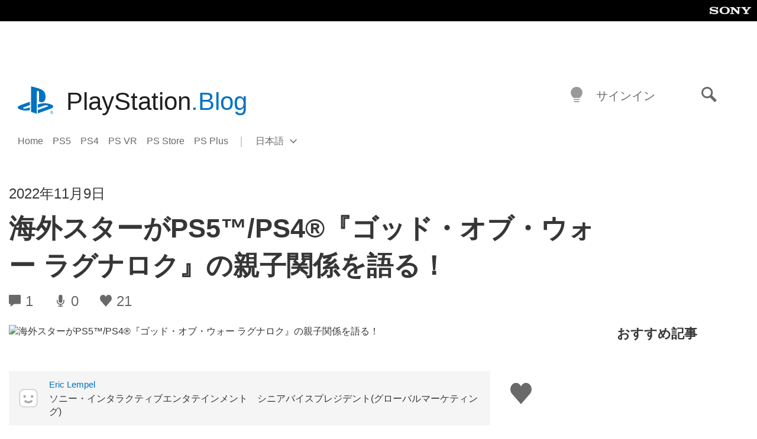

--- FILE ---
content_type: text/html; charset=UTF-8
request_url: https://blog.ja.playstation.com/2022/11/09/20221109-gowragnarok/
body_size: 27984
content:
<!doctype html>
<html lang="ja" prefix="og: http://ogp.me/ns# article: http://ogp.me/ns/article#" class="no-js">
<head>
	<meta charset="UTF-8">
	<meta name="viewport" content="width=device-width, initial-scale=1, minimum-scale=1">
	<link rel="profile" href="http://gmpg.org/xfn/11">

	<script>document.documentElement.classList.remove("no-js");</script>

	<script>
		var currentDarkModeOption = localStorage.getItem( 'darkMode' );

		if ( currentDarkModeOption && currentDarkModeOption === 'dark' ) {
			document.documentElement.classList.add( 'prefers-color-mode-dark' );
		}

		if ( currentDarkModeOption && currentDarkModeOption === 'light' ) {
			document.documentElement.classList.add( 'prefers-color-mode-light' );
		}
	</script>

	<style type="text/css">
		/*! normalize.css v8.0.0 | MIT License | github.com/necolas/normalize.css */
		html{line-height:1.15;-webkit-text-size-adjust:100%}body{margin:0}link{display:none}h1{font-size:2em;margin:0.67em 0}hr{box-sizing:content-box;height:0;overflow:visible}pre{font-family:monospace, monospace;font-size:1em}a{background-color:transparent}abbr[title]{border-bottom:none;text-decoration:underline;-webkit-text-decoration:underline dotted;text-decoration:underline dotted}b,strong{font-weight:bolder}code,kbd,samp{font-family:monospace, monospace;font-size:1em}small{font-size:80%}sub,sup{font-size:75%;line-height:0;position:relative;vertical-align:baseline}sub{bottom:-0.25em}sup{top:-0.5em}img{border-style:none}button,input,optgroup,select,textarea{font-family:inherit;font-size:100%;line-height:1.15;margin:0}button,input{overflow:visible}button,select{text-transform:none}button,[type="button"],[type="reset"],[type="submit"]{-webkit-appearance:button}button::-moz-focus-inner,[type="button"]::-moz-focus-inner,[type="reset"]::-moz-focus-inner,[type="submit"]::-moz-focus-inner{border-style:none;padding:0}button:-moz-focusring,[type="button"]:-moz-focusring,[type="reset"]:-moz-focusring,[type="submit"]:-moz-focusring{outline:1px dotted ButtonText}fieldset{padding:0.35em 0.75em 0.625em}legend{box-sizing:border-box;color:inherit;display:table;max-width:100%;padding:0;white-space:normal}progress{vertical-align:baseline}textarea{overflow:auto}[type="checkbox"],[type="radio"]{box-sizing:border-box;padding:0}[type="number"]::-webkit-inner-spin-button,[type="number"]::-webkit-outer-spin-button{height:auto}[type="search"]{-webkit-appearance:textfield;outline-offset:-2px}[type="search"]::-webkit-search-decoration{-webkit-appearance:none}::-webkit-file-upload-button{-webkit-appearance:button;font:inherit}details{display:block}summary{display:list-item}template{display:none}[hidden]{display:none}
	</style>

	<script type="text/javascript" id="altis-accelerate-accelerate-js-before">
/* <![CDATA[ */
var Altis = Altis || {}; Altis.Analytics = {"Ready":false,"Loaded":false,"Consent":{"CookiePrefix":"wp_consent","Enabled":true,"Allowed":["functional","statistics-anonymous"]},"Config":{"LogEndpoint":"https:\/\/eu.accelerate.altis.cloud\/log","AppId":"a5470797cb9b49b3a8cdb698a4bbcb95","ExcludeBots":true},"Noop":true,"Data":{"Endpoint":{},"AppPackageName":"playstationblog","AppVersion":"","SiteName":"PlayStation.Blog \u65e5\u672c\u8a9e","Attributes":{"postType":"post","postId":219085,"author":"esumik","authorId":"120012506894","blog":"https:\/\/blog.ja.playstation.com","network":"https:\/\/blog.playstation.com\/","blogId":7,"networkId":1},"Metrics":{}},"Audiences":[{"id":4063475720,"config":{"include":"all","groups":[{"include":"any","rules":[{"field":"endpoint.Location.Country","operator":"=","value":"AR","type":"string"},{"field":"endpoint.Location.Country","operator":"=","value":"BO","type":"string"},{"field":"endpoint.Location.Country","operator":"=","value":"BR","type":"string"},{"field":"endpoint.Location.Country","operator":"=","value":"CL","type":"string"},{"field":"endpoint.Location.Country","operator":"=","value":"CO","type":"string"},{"field":"endpoint.Location.Country","operator":"=","value":"CR","type":"string"},{"field":"endpoint.Location.Country","operator":"=","value":"DO","type":"string"},{"field":"endpoint.Location.Country","operator":"=","value":"EC","type":"string"},{"field":"endpoint.Location.Country","operator":"=","value":"SV","type":"string"},{"field":"endpoint.Location.Country","operator":"=","value":"GT","type":"string"},{"field":"endpoint.Location.Country","operator":"=","value":"HN","type":"string"},{"field":"endpoint.Location.Country","operator":"=","value":"MX","type":"string"},{"field":"endpoint.Location.Country","operator":"=","value":"NI","type":"string"},{"field":"endpoint.Location.Country","operator":"=","value":"PA","type":"string"},{"field":"endpoint.Location.Country","operator":"=","value":"PY","type":"string"},{"field":"endpoint.Location.Country","operator":"=","value":"PE","type":"string"},{"field":"endpoint.Location.Country","operator":"=","value":"UY","type":"string"},{"field":"endpoint.Location.Country","operator":"=","value":"VE","type":"string"}]}]}},{"id":202360640,"config":{"include":"all","groups":[{"include":"any","rules":[{"field":"endpoint.Location.Country","operator":"=","value":"AE","type":"string"},{"field":"endpoint.Location.Country","operator":"=","value":"AD","type":"string"},{"field":"endpoint.Location.Country","operator":"=","value":"AL","type":"string"},{"field":"endpoint.Location.Country","operator":"=","value":"AM","type":"string"},{"field":"endpoint.Location.Country","operator":"=","value":"AO","type":"string"},{"field":"endpoint.Location.Country","operator":"=","value":"AT","type":"string"},{"field":"endpoint.Location.Country","operator":"=","value":"AU","type":"string"},{"field":"endpoint.Location.Country","operator":"=","value":"AZ","type":"string"},{"field":"endpoint.Location.Country","operator":"=","value":"BA","type":"string"},{"field":"endpoint.Location.Country","operator":"=","value":"BD","type":"string"},{"field":"endpoint.Location.Country","operator":"=","value":"BE","type":"string"},{"field":"endpoint.Location.Country","operator":"=","value":"BG","type":"string"},{"field":"endpoint.Location.Country","operator":"=","value":"BH","type":"string"},{"field":"endpoint.Location.Country","operator":"=","value":"BW","type":"string"},{"field":"endpoint.Location.Country","operator":"=","value":"BY","type":"string"},{"field":"endpoint.Location.Country","operator":"=","value":"CD","type":"string"},{"field":"endpoint.Location.Country","operator":"=","value":"CH","type":"string"},{"field":"endpoint.Location.Country","operator":"=","value":"CM","type":"string"},{"field":"endpoint.Location.Country","operator":"=","value":"CY","type":"string"},{"field":"endpoint.Location.Country","operator":"=","value":"CZ","type":"string"},{"field":"endpoint.Location.Country","operator":"=","value":"DE","type":"string"},{"field":"endpoint.Location.Country","operator":"=","value":"DK","type":"string"},{"field":"endpoint.Location.Country","operator":"=","value":"DJ","type":"string"},{"field":"endpoint.Location.Country","operator":"=","value":"DZ","type":"string"},{"field":"endpoint.Location.Country","operator":"=","value":"EE","type":"string"},{"field":"endpoint.Location.Country","operator":"=","value":"EG","type":"string"},{"field":"endpoint.Location.Country","operator":"=","value":"ES","type":"string"},{"field":"endpoint.Location.Country","operator":"=","value":"ET","type":"string"},{"field":"endpoint.Location.Country","operator":"=","value":"FI","type":"string"},{"field":"endpoint.Location.Country","operator":"=","value":"FJ","type":"string"},{"field":"endpoint.Location.Country","operator":"=","value":"FR","type":"string"},{"field":"endpoint.Location.Country","operator":"=","value":"GB","type":"string"},{"field":"endpoint.Location.Country","operator":"=","value":"GE","type":"string"},{"field":"endpoint.Location.Country","operator":"=","value":"GH","type":"string"},{"field":"endpoint.Location.Country","operator":"=","value":"GI","type":"string"},{"field":"endpoint.Location.Country","operator":"=","value":"GR","type":"string"},{"field":"endpoint.Location.Country","operator":"=","value":"HU","type":"string"},{"field":"endpoint.Location.Country","operator":"=","value":"HR","type":"string"},{"field":"endpoint.Location.Country","operator":"=","value":"IE","type":"string"},{"field":"endpoint.Location.Country","operator":"=","value":"IL","type":"string"},{"field":"endpoint.Location.Country","operator":"=","value":"IN","type":"string"},{"field":"endpoint.Location.Country","operator":"=","value":"IS","type":"string"},{"field":"endpoint.Location.Country","operator":"=","value":"IT","type":"string"},{"field":"endpoint.Location.Country","operator":"=","value":"JO","type":"string"},{"field":"endpoint.Location.Country","operator":"=","value":"KE","type":"string"},{"field":"endpoint.Location.Country","operator":"=","value":"KG","type":"string"},{"field":"endpoint.Location.Country","operator":"=","value":"KW","type":"string"},{"field":"endpoint.Location.Country","operator":"=","value":"KZ","type":"string"},{"field":"endpoint.Location.Country","operator":"=","value":"LB","type":"string"},{"field":"endpoint.Location.Country","operator":"=","value":"LI","type":"string"},{"field":"endpoint.Location.Country","operator":"=","value":"LT","type":"string"},{"field":"endpoint.Location.Country","operator":"=","value":"LU","type":"string"},{"field":"endpoint.Location.Country","operator":"=","value":"LV","type":"string"},{"field":"endpoint.Location.Country","operator":"=","value":"MA","type":"string"},{"field":"endpoint.Location.Country","operator":"=","value":"MC","type":"string"},{"field":"endpoint.Location.Country","operator":"=","value":"MD","type":"string"},{"field":"endpoint.Location.Country","operator":"=","value":"ME","type":"string"},{"field":"endpoint.Location.Country","operator":"=","value":"MG","type":"string"},{"field":"endpoint.Location.Country","operator":"=","value":"MK","type":"string"},{"field":"endpoint.Location.Country","operator":"=","value":"MT","type":"string"},{"field":"endpoint.Location.Country","operator":"=","value":"MU","type":"string"},{"field":"endpoint.Location.Country","operator":"=","value":"MW","type":"string"},{"field":"endpoint.Location.Country","operator":"=","value":"MZ","type":"string"},{"field":"endpoint.Location.Country","operator":"=","value":"NA","type":"string"},{"field":"endpoint.Location.Country","operator":"=","value":"NG","type":"string"},{"field":"endpoint.Location.Country","operator":"=","value":"NL","type":"string"},{"field":"endpoint.Location.Country","operator":"=","value":"NO","type":"string"},{"field":"endpoint.Location.Country","operator":"=","value":"NZ","type":"string"},{"field":"endpoint.Location.Country","operator":"=","value":"OM","type":"string"},{"field":"endpoint.Location.Country","operator":"=","value":"PG","type":"string"},{"field":"endpoint.Location.Country","operator":"=","value":"PK","type":"string"},{"field":"endpoint.Location.Country","operator":"=","value":"PL","type":"string"},{"field":"endpoint.Location.Country","operator":"=","value":"PT","type":"string"},{"field":"endpoint.Location.Country","operator":"=","value":"QA","type":"string"},{"field":"endpoint.Location.Country","operator":"=","value":"RO","type":"string"},{"field":"endpoint.Location.Country","operator":"=","value":"RS","type":"string"},{"field":"endpoint.Location.Country","operator":"=","value":"RU","type":"string"},{"field":"endpoint.Location.Country","operator":"=","value":"SA","type":"string"},{"field":"endpoint.Location.Country","operator":"=","value":"SE","type":"string"},{"field":"endpoint.Location.Country","operator":"=","value":"SI","type":"string"},{"field":"endpoint.Location.Country","operator":"=","value":"SK","type":"string"},{"field":"endpoint.Location.Country","operator":"=","value":"SM","type":"string"},{"field":"endpoint.Location.Country","operator":"=","value":"SN","type":"string"},{"field":"endpoint.Location.Country","operator":"=","value":"SO","type":"string"},{"field":"endpoint.Location.Country","operator":"=","value":"SZ","type":"string"},{"field":"endpoint.Location.Country","operator":"=","value":"TJ","type":"string"},{"field":"endpoint.Location.Country","operator":"=","value":"TM","type":"string"},{"field":"endpoint.Location.Country","operator":"=","value":"TN","type":"string"},{"field":"endpoint.Location.Country","operator":"=","value":"TR","type":"string"},{"field":"endpoint.Location.Country","operator":"=","value":"TZ","type":"string"},{"field":"endpoint.Location.Country","operator":"=","value":"UA","type":"string"},{"field":"endpoint.Location.Country","operator":"=","value":"UG","type":"string"},{"field":"endpoint.Location.Country","operator":"=","value":"UK","type":"string"},{"field":"endpoint.Location.Country","operator":"=","value":"UZ","type":"string"},{"field":"endpoint.Location.Country","operator":"=","value":"VA","type":"string"},{"field":"endpoint.Location.Country","operator":"=","value":"XK","type":"string"},{"field":"endpoint.Location.Country","operator":"=","value":"YE","type":"string"},{"field":"endpoint.Location.Country","operator":"=","value":"ZA","type":"string"},{"field":"endpoint.Location.Country","operator":"=","value":"ZM","type":"string"},{"field":"endpoint.Location.Country","operator":"=","value":"ZW","type":"string"}]}]}},{"id":493781949,"config":{"include":"all","groups":[{"include":"any","rules":[{"field":"endpoint.Location.Country","operator":"=","value":"SG","type":"string"},{"field":"endpoint.Location.Country","operator":"=","value":"ID","type":"string"},{"field":"endpoint.Location.Country","operator":"=","value":"MY","type":"string"},{"field":"endpoint.Location.Country","operator":"=","value":"TH","type":"string"},{"field":"endpoint.Location.Country","operator":"=","value":"PH","type":"string"},{"field":"endpoint.Location.Country","operator":"=","value":"VN","type":"string"}]}]}},{"id":740343651,"config":{"include":"all","groups":[{"include":"any","rules":[{"field":"endpoint.Location.Country","operator":"=","value":"AL","type":"string"},{"field":"endpoint.Location.Country","operator":"=","value":"AT","type":"string"},{"field":"endpoint.Location.Country","operator":"=","value":"BA","type":"string"},{"field":"endpoint.Location.Country","operator":"=","value":"BE","type":"string"},{"field":"endpoint.Location.Country","operator":"=","value":"BG","type":"string"},{"field":"endpoint.Location.Country","operator":"=","value":"CH","type":"string"},{"field":"endpoint.Location.Country","operator":"=","value":"CY","type":"string"},{"field":"endpoint.Location.Country","operator":"=","value":"CZ","type":"string"},{"field":"endpoint.Location.Country","operator":"=","value":"DK","type":"string"},{"field":"endpoint.Location.Country","operator":"=","value":"EE","type":"string"},{"field":"endpoint.Location.Country","operator":"=","value":"ES","type":"string"},{"field":"endpoint.Location.Country","operator":"=","value":"FI","type":"string"},{"field":"endpoint.Location.Country","operator":"=","value":"FR","type":"string"},{"field":"endpoint.Location.Country","operator":"=","value":"GB","type":"string"},{"field":"endpoint.Location.Country","operator":"=","value":"GI","type":"string"},{"field":"endpoint.Location.Country","operator":"=","value":"GR","type":"string"},{"field":"endpoint.Location.Country","operator":"=","value":"HU","type":"string"},{"field":"endpoint.Location.Country","operator":"=","value":"HR","type":"string"},{"field":"endpoint.Location.Country","operator":"=","value":"IE","type":"string"},{"field":"endpoint.Location.Country","operator":"=","value":"IL","type":"string"},{"field":"endpoint.Location.Country","operator":"=","value":"IN","type":"string"},{"field":"endpoint.Location.Country","operator":"=","value":"IS","type":"string"},{"field":"endpoint.Location.Country","operator":"=","value":"IT","type":"string"},{"field":"endpoint.Location.Country","operator":"=","value":"JO","type":"string"},{"field":"endpoint.Location.Country","operator":"=","value":"KW","type":"string"},{"field":"endpoint.Location.Country","operator":"=","value":"LB","type":"string"},{"field":"endpoint.Location.Country","operator":"=","value":"LT","type":"string"},{"field":"endpoint.Location.Country","operator":"=","value":"LU","type":"string"},{"field":"endpoint.Location.Country","operator":"=","value":"LV","type":"string"},{"field":"endpoint.Location.Country","operator":"=","value":"MA","type":"string"},{"field":"endpoint.Location.Country","operator":"=","value":"MC","type":"string"},{"field":"endpoint.Location.Country","operator":"=","value":"MD","type":"string"},{"field":"endpoint.Location.Country","operator":"=","value":"ME","type":"string"},{"field":"endpoint.Location.Country","operator":"=","value":"MK","type":"string"},{"field":"endpoint.Location.Country","operator":"=","value":"MT","type":"string"},{"field":"endpoint.Location.Country","operator":"=","value":"NL","type":"string"},{"field":"endpoint.Location.Country","operator":"=","value":"NO","type":"string"},{"field":"endpoint.Location.Country","operator":"=","value":"OM","type":"string"},{"field":"endpoint.Location.Country","operator":"=","value":"PL","type":"string"},{"field":"endpoint.Location.Country","operator":"=","value":"PT","type":"string"},{"field":"endpoint.Location.Country","operator":"=","value":"QA","type":"string"},{"field":"endpoint.Location.Country","operator":"=","value":"RO","type":"string"},{"field":"endpoint.Location.Country","operator":"=","value":"RS","type":"string"},{"field":"endpoint.Location.Country","operator":"=","value":"SE","type":"string"},{"field":"endpoint.Location.Country","operator":"=","value":"SI","type":"string"},{"field":"endpoint.Location.Country","operator":"=","value":"SK","type":"string"},{"field":"endpoint.Location.Country","operator":"=","value":"SM","type":"string"},{"field":"endpoint.Location.Country","operator":"=","value":"TR","type":"string"},{"field":"endpoint.Location.Country","operator":"=","value":"UA","type":"string"},{"field":"endpoint.Location.Country","operator":"=","value":"UK","type":"string"},{"field":"endpoint.Location.Country","operator":"=","value":"VA","type":"string"}]}]}},{"id":4079745168,"config":{"include":"all","groups":[{"include":"any","rules":[{"field":"endpoint.Location.Country","operator":"=","value":"CA","type":"string"},{"field":"endpoint.Location.Country","operator":"=","value":"US","type":"string"}]}]}},{"id":230511,"config":{"include":"all","groups":[{"include":"any","rules":[{"field":"endpoint.Location.Country","operator":"=","value":"JP","type":"string"}]}]}}]};Altis.Analytics.onReady = function ( callback ) {if ( Altis.Analytics.Ready ) {callback();} else {window.addEventListener( 'altis.analytics.ready', callback );}};Altis.Analytics.onLoad = function ( callback ) {if ( Altis.Analytics.Loaded ) {callback();} else {window.addEventListener( 'altis.analytics.loaded', callback );}};
/* ]]> */
</script>
<script type="text/javascript" src="https://eu.accelerate.altis.cloud/accelerate.3.5.2.js?ver=7f92e30756165bf9ac7e409812147ada" id="altis-accelerate-accelerate-js" async></script>
<script type="text/javascript" id="altis-accelerate-experiments-js-before">
/* <![CDATA[ */
window.Altis = window.Altis || {};window.Altis.Analytics = window.Altis.Analytics || {};window.Altis.Analytics.Experiments = window.Altis.Analytics.Experiments || {};window.Altis.Analytics.Experiments.BuildURL = "https:\/\/blog.ja.playstation.com\/content\/mu-plugins\/altis-accelerate\/build";window.Altis.Analytics.Experiments.Goals = {"engagement":{"name":"engagement","event":"click","label":"Engagement (Default)","selector":"a,input[type=\"button\"],input[type=\"submit\"],input[type=\"image\"],button,area","closest":null,"args":{"validation_message":"You need to add at least one clickable element or a form to track conversions."}},"click_any_link":{"name":"click_any_link","event":"click","label":"Click on any link","selector":"a","closest":null,"args":{"validation_message":"You need to add at least one link to this content to track conversions."}},"submit_form":{"name":"submit_form","event":"submit","label":"Submit a form","selector":"form","closest":null,"args":{"validation_message":"You need to add a form to this content to track conversions."}}};
/* ]]> */
</script>
<script type="text/javascript" src="https://blog.ja.playstation.com/content/mu-plugins/altis-accelerate/build/experiments.5a093149.js?ver=7f92e30756165bf9ac7e409812147ada" id="altis-accelerate-experiments-js" async></script>
<title>海外スターがPS5™/PS4®『ゴッド・オブ・ウォー ラグナロク』の親子関係を語る！ &#8211; PlayStation.Blog 日本語</title>
<meta name='robots' content='max-image-preview:large' />
<link rel='preconnect' href='https://cdn.cookielaw.org' />
<link rel="alternate" type="application/rss+xml" title="PlayStation.Blog 日本語 &raquo; フィード" href="https://blog.ja.playstation.com/feed/" />
<link rel="alternate" type="application/rss+xml" title="PlayStation.Blog 日本語 &raquo; コメントフィード" href="https://blog.ja.playstation.com/comments/feed/" />
<link rel="alternate" type="application/rss+xml" title="PlayStation.Blog 日本語 &raquo; 海外スターがPS5™/PS4®『ゴッド・オブ・ウォー ラグナロク』の親子関係を語る！ のコメントのフィード" href="https://blog.ja.playstation.com/2022/11/09/20221109-gowragnarok/feed/" />
<link rel='stylesheet' id='wp-block-library-css' href='https://blog.ja.playstation.com/wp-includes/css/dist/block-library/style.min.css?ver=6.8.2' type='text/css' media='all' />
<style id='classic-theme-styles-inline-css' type='text/css'>
/*! This file is auto-generated */
.wp-block-button__link{color:#fff;background-color:#32373c;border-radius:9999px;box-shadow:none;text-decoration:none;padding:calc(.667em + 2px) calc(1.333em + 2px);font-size:1.125em}.wp-block-file__button{background:#32373c;color:#fff;text-decoration:none}
</style>
<style id='global-styles-inline-css' type='text/css'>
:root{--wp--preset--aspect-ratio--square: 1;--wp--preset--aspect-ratio--4-3: 4/3;--wp--preset--aspect-ratio--3-4: 3/4;--wp--preset--aspect-ratio--3-2: 3/2;--wp--preset--aspect-ratio--2-3: 2/3;--wp--preset--aspect-ratio--16-9: 16/9;--wp--preset--aspect-ratio--9-16: 9/16;--wp--preset--color--black: #1f1f1f;--wp--preset--color--cyan-bluish-gray: #abb8c3;--wp--preset--color--white: #fff;--wp--preset--color--pale-pink: #f78da7;--wp--preset--color--vivid-red: #cf2e2e;--wp--preset--color--luminous-vivid-orange: #ff6900;--wp--preset--color--luminous-vivid-amber: #fcb900;--wp--preset--color--light-green-cyan: #7bdcb5;--wp--preset--color--vivid-green-cyan: #00d084;--wp--preset--color--pale-cyan-blue: #8ed1fc;--wp--preset--color--vivid-cyan-blue: #0693e3;--wp--preset--color--vivid-purple: #9b51e0;--wp--preset--color--dark-grey: #363636;--wp--preset--color--grey: #999;--wp--preset--color--satin-blue: #0072c3;--wp--preset--color--light-blue: #00a2ff;--wp--preset--color--dark-blue: #002f67;--wp--preset--color--pale-blue: var( --pale-blue );--wp--preset--gradient--vivid-cyan-blue-to-vivid-purple: linear-gradient(135deg,rgba(6,147,227,1) 0%,rgb(155,81,224) 100%);--wp--preset--gradient--light-green-cyan-to-vivid-green-cyan: linear-gradient(135deg,rgb(122,220,180) 0%,rgb(0,208,130) 100%);--wp--preset--gradient--luminous-vivid-amber-to-luminous-vivid-orange: linear-gradient(135deg,rgba(252,185,0,1) 0%,rgba(255,105,0,1) 100%);--wp--preset--gradient--luminous-vivid-orange-to-vivid-red: linear-gradient(135deg,rgba(255,105,0,1) 0%,rgb(207,46,46) 100%);--wp--preset--gradient--very-light-gray-to-cyan-bluish-gray: linear-gradient(135deg,rgb(238,238,238) 0%,rgb(169,184,195) 100%);--wp--preset--gradient--cool-to-warm-spectrum: linear-gradient(135deg,rgb(74,234,220) 0%,rgb(151,120,209) 20%,rgb(207,42,186) 40%,rgb(238,44,130) 60%,rgb(251,105,98) 80%,rgb(254,248,76) 100%);--wp--preset--gradient--blush-light-purple: linear-gradient(135deg,rgb(255,206,236) 0%,rgb(152,150,240) 100%);--wp--preset--gradient--blush-bordeaux: linear-gradient(135deg,rgb(254,205,165) 0%,rgb(254,45,45) 50%,rgb(107,0,62) 100%);--wp--preset--gradient--luminous-dusk: linear-gradient(135deg,rgb(255,203,112) 0%,rgb(199,81,192) 50%,rgb(65,88,208) 100%);--wp--preset--gradient--pale-ocean: linear-gradient(135deg,rgb(255,245,203) 0%,rgb(182,227,212) 50%,rgb(51,167,181) 100%);--wp--preset--gradient--electric-grass: linear-gradient(135deg,rgb(202,248,128) 0%,rgb(113,206,126) 100%);--wp--preset--gradient--midnight: linear-gradient(135deg,rgb(2,3,129) 0%,rgb(40,116,252) 100%);--wp--preset--font-size--small: 13px;--wp--preset--font-size--medium: 20px;--wp--preset--font-size--large: 36px;--wp--preset--font-size--x-large: 42px;--wp--preset--spacing--20: 0.44rem;--wp--preset--spacing--30: 0.67rem;--wp--preset--spacing--40: 1rem;--wp--preset--spacing--50: 1.5rem;--wp--preset--spacing--60: 2.25rem;--wp--preset--spacing--70: 3.38rem;--wp--preset--spacing--80: 5.06rem;--wp--preset--shadow--natural: 6px 6px 9px rgba(0, 0, 0, 0.2);--wp--preset--shadow--deep: 12px 12px 50px rgba(0, 0, 0, 0.4);--wp--preset--shadow--sharp: 6px 6px 0px rgba(0, 0, 0, 0.2);--wp--preset--shadow--outlined: 6px 6px 0px -3px rgba(255, 255, 255, 1), 6px 6px rgba(0, 0, 0, 1);--wp--preset--shadow--crisp: 6px 6px 0px rgba(0, 0, 0, 1);}:where(.is-layout-flex){gap: 0.5em;}:where(.is-layout-grid){gap: 0.5em;}body .is-layout-flex{display: flex;}.is-layout-flex{flex-wrap: wrap;align-items: center;}.is-layout-flex > :is(*, div){margin: 0;}body .is-layout-grid{display: grid;}.is-layout-grid > :is(*, div){margin: 0;}:where(.wp-block-columns.is-layout-flex){gap: 2em;}:where(.wp-block-columns.is-layout-grid){gap: 2em;}:where(.wp-block-post-template.is-layout-flex){gap: 1.25em;}:where(.wp-block-post-template.is-layout-grid){gap: 1.25em;}.has-black-color{color: var(--wp--preset--color--black) !important;}.has-cyan-bluish-gray-color{color: var(--wp--preset--color--cyan-bluish-gray) !important;}.has-white-color{color: var(--wp--preset--color--white) !important;}.has-pale-pink-color{color: var(--wp--preset--color--pale-pink) !important;}.has-vivid-red-color{color: var(--wp--preset--color--vivid-red) !important;}.has-luminous-vivid-orange-color{color: var(--wp--preset--color--luminous-vivid-orange) !important;}.has-luminous-vivid-amber-color{color: var(--wp--preset--color--luminous-vivid-amber) !important;}.has-light-green-cyan-color{color: var(--wp--preset--color--light-green-cyan) !important;}.has-vivid-green-cyan-color{color: var(--wp--preset--color--vivid-green-cyan) !important;}.has-pale-cyan-blue-color{color: var(--wp--preset--color--pale-cyan-blue) !important;}.has-vivid-cyan-blue-color{color: var(--wp--preset--color--vivid-cyan-blue) !important;}.has-vivid-purple-color{color: var(--wp--preset--color--vivid-purple) !important;}.has-black-background-color{background-color: var(--wp--preset--color--black) !important;}.has-cyan-bluish-gray-background-color{background-color: var(--wp--preset--color--cyan-bluish-gray) !important;}.has-white-background-color{background-color: var(--wp--preset--color--white) !important;}.has-pale-pink-background-color{background-color: var(--wp--preset--color--pale-pink) !important;}.has-vivid-red-background-color{background-color: var(--wp--preset--color--vivid-red) !important;}.has-luminous-vivid-orange-background-color{background-color: var(--wp--preset--color--luminous-vivid-orange) !important;}.has-luminous-vivid-amber-background-color{background-color: var(--wp--preset--color--luminous-vivid-amber) !important;}.has-light-green-cyan-background-color{background-color: var(--wp--preset--color--light-green-cyan) !important;}.has-vivid-green-cyan-background-color{background-color: var(--wp--preset--color--vivid-green-cyan) !important;}.has-pale-cyan-blue-background-color{background-color: var(--wp--preset--color--pale-cyan-blue) !important;}.has-vivid-cyan-blue-background-color{background-color: var(--wp--preset--color--vivid-cyan-blue) !important;}.has-vivid-purple-background-color{background-color: var(--wp--preset--color--vivid-purple) !important;}.has-black-border-color{border-color: var(--wp--preset--color--black) !important;}.has-cyan-bluish-gray-border-color{border-color: var(--wp--preset--color--cyan-bluish-gray) !important;}.has-white-border-color{border-color: var(--wp--preset--color--white) !important;}.has-pale-pink-border-color{border-color: var(--wp--preset--color--pale-pink) !important;}.has-vivid-red-border-color{border-color: var(--wp--preset--color--vivid-red) !important;}.has-luminous-vivid-orange-border-color{border-color: var(--wp--preset--color--luminous-vivid-orange) !important;}.has-luminous-vivid-amber-border-color{border-color: var(--wp--preset--color--luminous-vivid-amber) !important;}.has-light-green-cyan-border-color{border-color: var(--wp--preset--color--light-green-cyan) !important;}.has-vivid-green-cyan-border-color{border-color: var(--wp--preset--color--vivid-green-cyan) !important;}.has-pale-cyan-blue-border-color{border-color: var(--wp--preset--color--pale-cyan-blue) !important;}.has-vivid-cyan-blue-border-color{border-color: var(--wp--preset--color--vivid-cyan-blue) !important;}.has-vivid-purple-border-color{border-color: var(--wp--preset--color--vivid-purple) !important;}.has-vivid-cyan-blue-to-vivid-purple-gradient-background{background: var(--wp--preset--gradient--vivid-cyan-blue-to-vivid-purple) !important;}.has-light-green-cyan-to-vivid-green-cyan-gradient-background{background: var(--wp--preset--gradient--light-green-cyan-to-vivid-green-cyan) !important;}.has-luminous-vivid-amber-to-luminous-vivid-orange-gradient-background{background: var(--wp--preset--gradient--luminous-vivid-amber-to-luminous-vivid-orange) !important;}.has-luminous-vivid-orange-to-vivid-red-gradient-background{background: var(--wp--preset--gradient--luminous-vivid-orange-to-vivid-red) !important;}.has-very-light-gray-to-cyan-bluish-gray-gradient-background{background: var(--wp--preset--gradient--very-light-gray-to-cyan-bluish-gray) !important;}.has-cool-to-warm-spectrum-gradient-background{background: var(--wp--preset--gradient--cool-to-warm-spectrum) !important;}.has-blush-light-purple-gradient-background{background: var(--wp--preset--gradient--blush-light-purple) !important;}.has-blush-bordeaux-gradient-background{background: var(--wp--preset--gradient--blush-bordeaux) !important;}.has-luminous-dusk-gradient-background{background: var(--wp--preset--gradient--luminous-dusk) !important;}.has-pale-ocean-gradient-background{background: var(--wp--preset--gradient--pale-ocean) !important;}.has-electric-grass-gradient-background{background: var(--wp--preset--gradient--electric-grass) !important;}.has-midnight-gradient-background{background: var(--wp--preset--gradient--midnight) !important;}.has-small-font-size{font-size: var(--wp--preset--font-size--small) !important;}.has-medium-font-size{font-size: var(--wp--preset--font-size--medium) !important;}.has-large-font-size{font-size: var(--wp--preset--font-size--large) !important;}.has-x-large-font-size{font-size: var(--wp--preset--font-size--x-large) !important;}
:where(.wp-block-post-template.is-layout-flex){gap: 1.25em;}:where(.wp-block-post-template.is-layout-grid){gap: 1.25em;}
:where(.wp-block-columns.is-layout-flex){gap: 2em;}:where(.wp-block-columns.is-layout-grid){gap: 2em;}
:root :where(.wp-block-pullquote){font-size: 1.5em;line-height: 1.6;}
</style>
<link rel='stylesheet' id='bfb7389387d249e23e384873e7f6e705-css' integrity='sha384-xFUDp/EkncdIOxQVD+eAwevr9ngEYoY5RhPUrdi84QfY7PtZEJz76g2Vl0L02X/U' href='https://blog.ja.playstation.com/content/themes/playstation-2018/css/c598390f7bbb52fd59bf-main.css' type='text/css' media='all' />
<link rel='stylesheet' id='828fc1ec9f847700ea2f0d4c6ea67c5d-css' integrity='sha384-7qSCtNZ5uZZFHdCT9oek0ADNGS4hd38qrfSCFLowigHtx3KyKTygpkt1XIhQ4kI/' href='https://blog.ja.playstation.com/content/themes/playstation-2018/css/c598390f7bbb52fd59bf-singular.css' type='text/css' media='all' />
<script type="text/javascript" src="https://cdn.cookielaw.org/consent/0194a27f-57a3-7617-afa7-86ca2a2123a3/OtAutoBlock.js?ver=1.0" id="onetrust-cookie-notice-js"></script>
<script type="text/javascript" src="https://cdn.cookielaw.org/scripttemplates/otSDKStub.js?ver=1.0" id="onetrust-stub-js" data-domain-script="0194a27f-57a3-7617-afa7-86ca2a2123a3"></script>
<script type="text/javascript" id="onetrust-stub-js-after">
/* <![CDATA[ */
	const onUserData = new Promise( ( resolve ) => {
		window.addEventListener( 'noUserData', () => {
			resolve( {
				id: null,
				plus: null
			} );
		} );

		window.addEventListener( 'getUserData', ( data ) => {
			userData = data.detail;

			resolve( {
				id: userData?.psnID,
				plus: userData?.psPlus
			} );
		} );
	} );

	window.OptanonWrapper = () => {
		// Convert categories to array.
		const categories = window.OnetrustActiveGroups.split( ',' ).reduce( ( array, e ) => {
			if ( e ) {
				array.push( e );
			}
			return array;
		}, [] );

		const targetingGroupId = 'C0004';
		const performanceGroupId = 'C0002';
		const youTubeGroupId = 'SEU21';

		// Check if the targeting category was consented to.
		if ( categories.includes( targetingGroupId ) ) {
			window.Altis.Analytics.Noop = false;
				if ( ! document.getElementById( 'psn-ga4' ) ) {
		const scriptTag = document.createElement( 'script' );
		scriptTag.setAttribute( 'id', 'psn-ga4' );
		scriptTag.setAttribute( 'src', 'https://www.googletagmanager.com/gtag/js?id=G-XMD0CEQ4XR' );
		scriptTag.setAttribute( 'type', 'text/javascript' );
		scriptTag.setAttribute( 'async', '' );

		document.head.appendChild( scriptTag );
	}

	window.dataLayer = window.dataLayer || [];
	function gtag(){dataLayer.push(arguments);}
	gtag('js', new Date());
	gtag('config', 'G-XMD0CEQ4XR', {});
		(function(i,s,o,g,r,a,m){i['GoogleAnalyticsObject']=r;i[r]=i[r]||function(){(i[r].q=i[r].q||[]).push(arguments)},i[r].l=1*new Date();a=s.createElement(o),m=s.getElementsByTagName(o)[0];a.async=1;a.src=g;m.parentNode.insertBefore(a,m)})(window,document,'script','https://www.google-analytics.com/analytics.js','ga');
	ga('create', 'UA-1795022-8', 'auto');
	ga('send', 'pageview');
			}

		// Check if the performance category was consented to.
		if ( categories.includes( performanceGroupId ) ) {
					if ( ! document.getElementById( 'adobe-analytics' ) ) {
			const scriptTag = document.createElement( 'script' );
			scriptTag.setAttribute( 'id', 'adobe-analytics' );
			scriptTag.setAttribute( 'src', '//assets.adobedtm.com/3dc13bcabc29/51371216b955/launch-e57e603e27e9.min.js' );
			scriptTag.setAttribute( 'type', 'text/javascript' );
			scriptTag.setAttribute( 'async', '' );

			document.head.appendChild( scriptTag );
		}

		onUserData.then( ( user ) => {
			DataLayer.default.pageview({
				primaryCategory: psnAnalytics.primaryCategory,
				pageTypes: {
					'/': 'list',
					'/page/*': 'list',
					'/tag/*': 'list',
					'/category/*': 'list',
					'$//(\/[12]\d{3}\/(0[1-9]|1[0-2])\/(0[1-9]|[12]\d|3[01]))\/(.*)/gi': 'detail',
				},
				app: {
					env: psnAnalytics.app.env,
					name: 'blog',
					version: psnAnalytics.app.version
				},
				locale: psnAnalytics.locale,
				user: user
			} );
		} );

		if ( psnAnalytics.search ) {
			DataLayer.default.search( psnAnalytics.search );
		}
				}

		// Add body class if the YouTube category was consented to.
		if ( categories.includes( youTubeGroupId ) ) {
			document.body.classList.add( 'onetrust-youtube-consent' );
		} else {
			document.body.classList.remove( 'onetrust-youtube-consent' );
		}

		const consentEvent = new CustomEvent( 'wp_listen_for_consent_change', {
			detail: {
				statistics: categories.includes( youTubeGroupId ) ? 'allow' : 'deny'
			},
		} );

		document.dispatchEvent( consentEvent );
	}
	
/* ]]> */
</script>
<link rel="https://api.w.org/" href="https://blog.ja.playstation.com/wp-json/" /><link rel="alternate" title="JSON" type="application/json" href="https://blog.ja.playstation.com/wp-json/wp/v2/posts/219085" /><link rel="EditURI" type="application/rsd+xml" title="RSD" href="https://blog.ja.playstation.com/xmlrpc.php?rsd" />

<link rel="canonical" href="https://blog.ja.playstation.com/2022/11/09/20221109-gowragnarok/" />
<link rel='shortlink' href='https://blog.ja.playstation.com/?p=219085' />
<link rel="alternate" title="oEmbed (JSON)" type="application/json+oembed" href="https://blog.ja.playstation.com/wp-json/oembed/1.0/embed?url=https%3A%2F%2Fblog.ja.playstation.com%2F2022%2F11%2F09%2F20221109-gowragnarok%2F" />
<link rel="alternate" title="oEmbed (XML)" type="text/xml+oembed" href="https://blog.ja.playstation.com/wp-json/oembed/1.0/embed?url=https%3A%2F%2Fblog.ja.playstation.com%2F2022%2F11%2F09%2F20221109-gowragnarok%2F&#038;format=xml" />
<meta property="og:title" name="og:title" content="海外スターがPS5™/PS4®『ゴッド・オブ・ウォー ラグナロク』の親子関係を語る！" />
<meta property="og:type" name="og:type" content="article" />
<meta property="og:image" name="og:image" content="https://blog.ja.playstation.com/tachyon/sites/7/2022/11/162d69f53c4ae5ac87be2a100d58910fff0ea9d1.jpg" />
<meta property="og:url" name="og:url" content="https://blog.ja.playstation.com/2022/11/09/20221109-gowragnarok/" />
<meta property="og:description" name="og:description" content="ジョン・トラボルタ氏、レブロン・ジェームズ氏、ベン・スティラー氏がPS5™/PS4®『ゴッド・オブ・ウォー ラグナロク』について語る！　クレイトスの親心に共感した3名のスターが登場する映像をお見逃しなく！" />
<meta property="og:locale" name="og:locale" content="ja" />
<meta property="og:site_name" name="og:site_name" content="PlayStation.Blog 日本語" />
<meta property="twitter:card" name="twitter:card" content="summary_large_image" />
<meta property="description" name="description" content="ジョン・トラボルタ氏、レブロン・ジェームズ氏、ベン・スティラー氏がPS5™/PS4®『ゴッド・オブ・ウォー ラグナロク』について語る！　クレイトスの親心に共感した3名のスターが登場する映像をお見逃しなく！" />
<meta property="article:tag" name="article:tag" content="PS4" />
<meta property="article:tag" name="article:tag" content="PS5" />
<meta property="article:tag" name="article:tag" content="SIEタイトル" />
<meta property="article:tag" name="article:tag" content="ゴッド・オブ・ウォー" />
<meta property="article:tag" name="article:tag" content="ゴッド・オブ・ウォー ラグナロク" />
<meta property="article:section" name="article:section" content="PS4" />
<meta property="article:published_time" name="article:published_time" content="2022-11-09T17:00:00+09:00" />
<meta property="article:modified_time" name="article:modified_time" content="2023-02-28T17:05:30+09:00" />
<meta property="article:author" name="article:author" content="https://blog.ja.playstation.com/author/eric-lempel/" />
	<link rel="stylesheet" href="https://blog.ja.playstation.com/content/themes/playstation-2018/css/c598390f7bbb52fd59bf-fonts.css" media="print" onload="this.media='all'; this.onload=null;">
	<link rel="icon" href="https://blog.ja.playstation.com/tachyon/sites/7/2020/04/cropped-6ebf9cdaaaee23c7f6b90fb190edd7febd5a3c17.png?fit=32%2C32" sizes="32x32" />
<link rel="icon" href="https://blog.ja.playstation.com/tachyon/sites/7/2020/04/cropped-6ebf9cdaaaee23c7f6b90fb190edd7febd5a3c17.png?fit=192%2C192" sizes="192x192" />
<link rel="apple-touch-icon" href="https://blog.ja.playstation.com/tachyon/sites/7/2020/04/cropped-6ebf9cdaaaee23c7f6b90fb190edd7febd5a3c17.png?fit=180%2C180" />
<meta name="msapplication-TileImage" content="https://blog.ja.playstation.com/tachyon/sites/7/2020/04/cropped-6ebf9cdaaaee23c7f6b90fb190edd7febd5a3c17.png?fit=270%2C270" />
</head>

<body class="wp-singular post-template-default single single-post postid-219085 single-format-standard wp-theme-playstation-2018">
<div id="page" class="site">
	<a class="skip-link screen-reader-text" href="#primary">記事にスキップ</a>

	
		<div class="pre-header">
		<div class="sony-banner">
	<a href="https://www.playstation.com"><img src="https://blog.ja.playstation.com/content/themes/playstation-2018/images/sonylogo-2x.jpg" alt="playstation.com" class="sony-logo" /></a>
</div>
<div class="page-banner ">
	
<template data-fallback data-parent-id="98577f29-e68b-42af-a6e3-eb2dcb63e9f6"><img fetchpriority="high" src="https://blog.ja.playstation.com/tachyon/sites/7/2026/01/a99cf74ffa66197089227921802e6d47fcb283de.png" class="page-banner__takeover-img geolocated-header-image wp-image-274846" srcset="https://blog.ja.playstation.com/tachyon/sites/7/2026/01/a99cf74ffa66197089227921802e6d47fcb283de.png?resize=1900%2C470&amp;zoom=1 1900w, https://blog.ja.playstation.com/tachyon/sites/7/2026/01/a99cf74ffa66197089227921802e6d47fcb283de.png?resize=1900%2C470&amp;zoom=0.76 1444w, https://blog.ja.playstation.com/tachyon/sites/7/2026/01/a99cf74ffa66197089227921802e6d47fcb283de.png?resize=1900%2C470&amp;zoom=0.62 1178w, https://blog.ja.playstation.com/tachyon/sites/7/2026/01/a99cf74ffa66197089227921802e6d47fcb283de.png?resize=1900%2C470&amp;zoom=0.5 950w, https://blog.ja.playstation.com/tachyon/sites/7/2026/01/a99cf74ffa66197089227921802e6d47fcb283de.png?resize=1900%2C470&amp;zoom=0.42 798w, https://blog.ja.playstation.com/tachyon/sites/7/2026/01/a99cf74ffa66197089227921802e6d47fcb283de.png?resize=1900%2C470&amp;zoom=0.32 608w, https://blog.ja.playstation.com/tachyon/sites/7/2026/01/a99cf74ffa66197089227921802e6d47fcb283de.png?resize=1900%2C470&amp;zoom=0.26 494w" sizes="100vw" width="1900" height="470" alt=""></template>


<personalization-block block-id="98577f29-e68b-42af-a6e3-eb2dcb63e9f6"></personalization-block></div>
	</div>
	
	<header id="masthead" class="site-header sticky">
		
<nav id="site-navigation" class="navigation__primary above-fold" aria-label="Main menu">

	<div class="logo-menu-wrap">
	<div class="site-logo-link">
		<a href="https://www.playstation.com" class="playstation-logo">
			<span class="screen-reader-text">playstation.com</span>
				<svg class="icon icon--brand-ps icon--white" aria-hidden="true" viewBox="0 0 20 20" focusable="false" version="1.1">
		<title></title><path d="M1.5 15.51c-1.58-.44-1.84-1.37-1.12-1.9.66-.49 1.8-.86 1.8-.86l4.67-1.66v1.89l-3.36 1.2c-.59.21-.69.51-.2.67.48.16 1.36.11 1.95-.1l1.61-.58v1.69c-.1.02-.22.04-.32.05-1.62.27-3.34.16-5.03-.4zm9.85.2l5.24-1.87c.6-.21.69-.51.2-.67-.48-.16-1.36-.11-1.95.1l-3.49 1.23v-1.96l.2-.07s1.01-.36 2.43-.51c1.42-.16 3.16.02 4.52.54 1.54.49 1.71 1.2 1.32 1.69-.39.49-1.35.84-1.35.84l-7.12 2.56v-1.88zm.62-12.1c2.76.95 3.69 2.13 3.69 4.78 0 2.59-1.6 3.57-3.63 2.59V6.16c0-.57-.1-1.09-.64-1.23-.41-.13-.66.25-.66.81v12.08l-3.26-1.03V2.38c1.39.26 3.41.86 4.5 1.23zm7.25 13.1c0 .04-.01.07-.03.08-.02.02-.06.02-.1.02h-.21v-.21h.22c.03 0 .05 0 .07.01.04.03.05.06.05.1zm.15.48c-.01 0-.02-.02-.02-.03 0-.01-.01-.03-.01-.06V17c0-.05-.01-.08-.03-.1l-.04-.04c.02-.02.04-.03.06-.05.02-.03.03-.07.03-.11 0-.09-.04-.15-.11-.18a.29.29 0 0 0-.14-.03H18.76v.75h.14v-.31h.2c.04 0 .06 0 .08.01.03.01.04.04.04.08l.01.12c0 .03 0 .05.01.06 0 .01.01.02.01.03v.01h.15v-.04l-.03-.01zm-.88-.31c0-.15.06-.29.16-.39a.552.552 0 0 1 .94.39.552.552 0 1 1-.94.39.513.513 0 0 1-.16-.39zm.55.67c.18 0 .35-.07.47-.2a.65.65 0 0 0 0-.94.641.641 0 0 0-.47-.19c-.37 0-.67.3-.67.67 0 .18.07.34.2.47.13.12.29.19.47.19z" fill-rule="evenodd" class="icon-primary-color"/>	</svg>
			</a>
		<a href="https://blog.ja.playstation.com" class="blog-title">
			PlayStation<span class="highlight-blog">.Blog</span>
		</a>
	</div>
	<button class="menu-toggle" aria-label="メニューを開く" aria-expanded="false">
		<svg class="icon-menu-toggle" aria-hidden="true" version="1.1" xmlns="http://www.w3.org/2000/svg" xmlns:xlink="http://www.w3.org/1999/xlink" x="0px" y="0px" viewBox="0 0 100 100">
			<g class="svg-menu-toggle">
				<path class="line line-1" d="M5 13h90v14H5z"/>
				<path class="line line-2" d="M5 43h90v14H5z"/>
				<path class="line line-3" d="M5 73h90v14H5z"/>
			</g>
		</svg>
		<span class="screen-reader-text">Menu</span>
	</button>
	<div class="region-menu-wrap flex">
		<div class="primary-menu-container">
			<ul id="primary-menu" class="header__nav"><li id="menu-item-129596" class="menu-item menu-item-type-custom menu-item-object-custom menu-item-home menu-item-129596"><a href="https://blog.ja.playstation.com">Home</a></li>
<li id="menu-item-148820" class="menu-item menu-item-type-taxonomy menu-item-object-category menu-item-148820"><a href="https://blog.ja.playstation.com/category/ps5/">PS5</a></li>
<li id="menu-item-129621" class="menu-item menu-item-type-taxonomy menu-item-object-category menu-item-129621"><a href="https://blog.ja.playstation.com/category/ps4/">PS4</a></li>
<li id="menu-item-129620" class="menu-item menu-item-type-taxonomy menu-item-object-category menu-item-129620"><a href="https://blog.ja.playstation.com/category/playstation-vr/">PS VR</a></li>
<li id="menu-item-129619" class="menu-item menu-item-type-taxonomy menu-item-object-category menu-item-129619"><a href="https://blog.ja.playstation.com/category/ps-store/">PS Store</a></li>
<li id="menu-item-129618" class="menu-item menu-item-type-taxonomy menu-item-object-category menu-item-129618"><a href="https://blog.ja.playstation.com/category/ps-plus/">PS Plus</a></li>
</ul>		</div>

		
<div class="site-header__region-selector-wrap">
	<button class="site-header__region-select region-select" aria-expanded="false">
		<span class="screen-reader-text">Select a region</span>
		<span class="screen-reader-text">Current region:</span>
		<span class="region-name">日本語</span>

			<svg class="icon icon--caret-down down-arrow icon-arrow-down icon--16 icon--grey" aria-hidden="true" viewBox="0 0 20 20" focusable="false" version="1.1">
		<title></title><path fill-rule="evenodd" class="icon-primary-color" d="M0 5.8l1.83-1.79L10 12.34l8.17-8.33L20 5.8 10 15.99z"/>	</svg>
		</button>

	
<div class="site-header__region-selector-dropdown region-selector-dropdown">
	<ul class="site-header__region-selector-link-list region-selector-link-list">
					<li class="site-header__region-selector-list-item region-selector-list-item">
				<a href="https://blog.playstation.com/" class="region-link">English</a>			</li>
					<li class="site-header__region-selector-list-item region-selector-list-item">
				<a href="https://blog.fr.playstation.com/" class="region-link">French</a>			</li>
					<li class="site-header__region-selector-list-item region-selector-list-item">
				<a href="https://blog.de.playstation.com/" class="region-link">German</a>			</li>
					<li class="site-header__region-selector-list-item region-selector-list-item">
				<a href="https://blog.it.playstation.com/" class="region-link">Italian</a>			</li>
					<li class="site-header__region-selector-list-item region-selector-list-item">
				<a href="https://blog.ko.playstation.com/" class="region-link">Korean</a>			</li>
					<li class="site-header__region-selector-list-item region-selector-list-item">
				<a href="https://blog.br.playstation.com/" class="region-link">Portuguese (Br)</a>			</li>
					<li class="site-header__region-selector-list-item region-selector-list-item">
				<a href="https://blog.ru.playstation.com/" class="region-link">Russian</a>			</li>
					<li class="site-header__region-selector-list-item region-selector-list-item">
				<a href="https://blog.latam.playstation.com/" class="region-link">Spanish (LatAm)</a>			</li>
					<li class="site-header__region-selector-list-item region-selector-list-item">
				<a href="https://blog.es.playstation.com/" class="region-link">Spanish (EU)</a>			</li>
					<li class="site-header__region-selector-list-item region-selector-list-item">
				<a href="https://blog.zh-hant.playstation.com/" class="region-link">Traditional Chinese</a>			</li>
			</ul>
</div>
</div>
	</div>
</div>
	<div class="login-search-wrap">
	<div class="dark-mode">
		<div class="dark-mode__message">
			<p class="dark-mode__message--text" aria-live="polite"></p>
		</div>
		<button class="dark-mode__toggle with-tooltip" type="button" aria-label="Toggle Dark Mode">
				<svg class="icon icon--lightbulb icon--26 icon--" aria-hidden="true" viewBox="0 0 20 20" focusable="false" version="1.1">
		<title></title><path d="M6.3 17.12h7.32v-1.35H6.3v1.35zm0 1.69c0 .66.54 1.19 1.2 1.19h4.93c.66 0 1.19-.53 1.19-1.19v-.25H6.3v.25zM17.55 7.59c0 2.29-1.44 5.07-3.6 6.74H5.98c-2.16-1.67-3.6-4.45-3.6-6.74C2.37 3.4 5.77 0 9.97 0c4.19 0 7.58 3.4 7.58 7.59z" fill-rule="evenodd" class="icon-primary-color"/>	</svg>
			</button>
	</div>
	<span id="js-login-link">
		<a href="https://ca.account.sony.com/api/authz/v3/oauth/authorize?client_id=0399155d-250c-47ab-b77a-228dcafea40d&#038;response_type=code&#038;scope=openid+id_token%3Apsn.basic_claims+user%3AbasicProfile.get+kamaji%3Auser.subscriptions.get&#038;redirect_uri=https%3A%2F%2Fblog.ja.playstation.com%2Fwp-admin%2Fadmin-ajax.php%3Faction%3Dhandle_login%26return_to%3Dhttps%253A%252F%252Fblog.ja.playstation.com%252F2022%252F11%252F09%252F20221109-gowragnarok%252F%2523login&#038;service_entity=urn:service-entity:psn" class="login-link">
			サインイン		</a>
	</span>
	<button class="nav-button-search" aria-expanded="false">
			<svg class="icon icon--search icon--26 icon--grey" aria-hidden="true" viewBox="0 0 20 20" focusable="false" version="1.1">
		<title></title><path d="M7.43 12.54c-2.82-.01-5.11-2.29-5.11-5.11 0-2.82 2.29-5.11 5.11-5.11 2.82.01 5.11 2.29 5.11 5.11a5.126 5.126 0 0 1-5.11 5.11zm6.39-1.34c.65-1.11 1.03-2.4 1.03-3.78 0-4.1-3.32-7.42-7.42-7.43A7.437 7.437 0 0 0 0 7.43c0 4.1 3.32 7.42 7.42 7.43 1.38 0 2.67-.38 3.78-1.03L17.38 20 20 17.38l-6.18-6.18z" fill-rule="evenodd" class="icon-primary-color"/>	</svg>
			<span class="screen-reader-text">検索</span>
	</button>

	<div class="navigation__search">
	<form class="nav-search-form" method="get" action="https://blog.ja.playstation.com/" role="search">
		<label for="search-input" class="screen-reader-text">PlayStation.Blog で探す</label>
		<input type="text" name="s" id="search-input" required placeholder="PlayStation.Blog で探す" class="nav-search-form__input">
		<button class="nav-search-form__submit" aria-label="Submit search">
				<svg class="icon icon--search icon--26 icon--grey" aria-hidden="true" viewBox="0 0 20 20" focusable="false" version="1.1">
		<title></title><path d="M7.43 12.54c-2.82-.01-5.11-2.29-5.11-5.11 0-2.82 2.29-5.11 5.11-5.11 2.82.01 5.11 2.29 5.11 5.11a5.126 5.126 0 0 1-5.11 5.11zm6.39-1.34c.65-1.11 1.03-2.4 1.03-3.78 0-4.1-3.32-7.42-7.42-7.43A7.437 7.437 0 0 0 0 7.43c0 4.1 3.32 7.42 7.42 7.43 1.38 0 2.67-.38 3.78-1.03L17.38 20 20 17.38l-6.18-6.18z" fill-rule="evenodd" class="icon-primary-color"/>	</svg>
			</button>
	</form>
</div>
</div>

</nav>

<div class="mobile-menu-container">

	<div class="mobile-search-container">
	<form class="mobile-search-container__form" method="get" action="https://blog.ja.playstation.com/" role="search">
		<label for="mobile-search-input" class="screen-reader-text">PlayStation.Blog で探す</label>
		<input type="text" name="s" id="mobile-search-input" required placeholder="PlayStation.Blog で探す" class="mobile-search-container__input">
		<button class="mobile-search-container__submit" aria-label="Submit search">
				<svg class="icon icon--search icon--26 icon--white" aria-hidden="true" viewBox="0 0 20 20" focusable="false" version="1.1">
		<title></title><path d="M7.43 12.54c-2.82-.01-5.11-2.29-5.11-5.11 0-2.82 2.29-5.11 5.11-5.11 2.82.01 5.11 2.29 5.11 5.11a5.126 5.126 0 0 1-5.11 5.11zm6.39-1.34c.65-1.11 1.03-2.4 1.03-3.78 0-4.1-3.32-7.42-7.42-7.43A7.437 7.437 0 0 0 0 7.43c0 4.1 3.32 7.42 7.42 7.43 1.38 0 2.67-.38 3.78-1.03L17.38 20 20 17.38l-6.18-6.18z" fill-rule="evenodd" class="icon-primary-color"/>	</svg>
			</button>
	</form>
</div>
	<ul id="mobile-menu" class="header__nav--mobile"><li id="menu-item-129617" class="menu-item menu-item-type-custom menu-item-object-custom menu-item-home menu-item-129617"><a href="https://blog.ja.playstation.com">Home</a></li>
<li id="menu-item-178403" class="menu-item menu-item-type-taxonomy menu-item-object-category menu-item-178403"><a href="https://blog.ja.playstation.com/category/ps5/">PS5</a></li>
<li id="menu-item-129625" class="menu-item menu-item-type-taxonomy menu-item-object-category menu-item-129625"><a href="https://blog.ja.playstation.com/category/ps4/">PS4</a></li>
<li id="menu-item-129624" class="menu-item menu-item-type-taxonomy menu-item-object-category menu-item-129624"><a href="https://blog.ja.playstation.com/category/playstation-vr/">PS VR</a></li>
<li id="menu-item-129623" class="menu-item menu-item-type-taxonomy menu-item-object-category menu-item-129623"><a href="https://blog.ja.playstation.com/category/ps-store/">PS Store</a></li>
<li id="menu-item-129622" class="menu-item menu-item-type-taxonomy menu-item-object-category menu-item-129622"><a href="https://blog.ja.playstation.com/category/ps-plus/">PS Plus</a></li>
</ul><div class="mobile-menu-container__user-actions">
			<div class="logged-out-user-actions">
				<svg class="icon icon--brand-ps-circle-color psn-icon" aria-hidden="true" viewBox="0 0 20 20" focusable="false" version="1.1">
		<title></title><g><linearGradient id="brand-ps-circle-colored" gradientUnits="userSpaceOnUse" x1="31.781" y1="-199.975" x2="32.21" y2="-200.591" gradientTransform="matrix(26 0 0 -28 -821 -5597)"><stop offset="0" stop-color="#00c0f3"/><stop offset="1" stop-color="#007dc5"/></linearGradient><path d="M10.29 20c-.94 0-4.26-.23-6.77-2.96C1.27 14.6 1 11.82 1 10.02 1 6.19 2.44 4.16 3.51 3 6.02.23 9.34 0 10.28 0s4.26.23 6.77 2.96c2.24 2.45 2.51 5.22 2.51 7.02 0 3.83-1.44 5.87-2.51 7.02-2.5 2.77-5.82 3-6.76 3z" fill="url(#brand-ps-circle-colored)"/><g fill="#fff"><path d="M9.01 4.61v9.55l2.13.69v-8c0-.37.18-.64.45-.55.36.09.41.45.41.82v3.2c1.31.64 2.35 0 2.35-1.74 0-1.78-.59-2.56-2.4-3.15-.67-.23-2.03-.64-2.94-.82"/><path d="M11.55 13.47l3.44-1.23c.41-.14.45-.32.14-.46-.32-.09-.9-.09-1.27.05l-2.27.82v-1.28l.14-.05s.68-.23 1.58-.32 2.08 0 2.94.37c1 .32 1.13.78.86 1.14-.27.32-.86.55-.86.55l-4.7 1.65v-1.24M5.12 13.34c-1.04-.28-1.22-.92-.72-1.28.45-.32 1.18-.59 1.18-.59l3.03-1.1v1.23l-2.17.78c-.41.13-.46.32-.14.45.32.09.9.09 1.27-.05l1.04-.37v1.14c-.05 0-.14.05-.23.05a7.2 7.2 0 0 1-3.26-.26"/></g><g fill="#fff"><path d="M13.76 14.62h-.27v-.09h.68v.09h-.27v.77h-.14zM14.62 15.39l-.22-.73v.73h-.14v-.86h.18l.27.77.28-.77h.18v.86h-.14v-.73l-.32.73z"/></g></g>	</svg>
				<a href="https://ca.account.sony.com/api/authz/v3/oauth/authorize?client_id=0399155d-250c-47ab-b77a-228dcafea40d&#038;response_type=code&#038;scope=openid+id_token%3Apsn.basic_claims+user%3AbasicProfile.get+kamaji%3Auser.subscriptions.get&#038;redirect_uri=https%3A%2F%2Fblog.ja.playstation.com%2Fwp-admin%2Fadmin-ajax.php%3Faction%3Dhandle_login%26return_to%3Dhttps%253A%252F%252Fblog.ja.playstation.com%252F2022%252F11%252F09%252F20221109-gowragnarok%252F%2523login&#038;service_entity=urn:service-entity:psn" class="login-comment">サインインする</a>
		</div>
	</div>

<div class="mobile-menu-container__regions">
	<button class="mobile__region-select region-select" aria-expanded="false">
		<span class="screen-reader-text">Select a region</span>
		<span class="screen-reader-text">Current region:</span>
		<span class="region-name">日本語</span>

			<svg class="icon icon--caret-down down-arrow icon-arrow-down icon--16 icon--white" aria-hidden="true" viewBox="0 0 20 20" focusable="false" version="1.1">
		<title></title><path fill-rule="evenodd" class="icon-primary-color" d="M0 5.8l1.83-1.79L10 12.34l8.17-8.33L20 5.8 10 15.99z"/>	</svg>
		</button>

	
<div class="mobile__region-selector-dropdown region-selector-dropdown">
	<ul class="mobile__region-selector-link-list region-selector-link-list">
					<li class="mobile__region-selector-list-item region-selector-list-item">
				<a href="https://blog.playstation.com/" class="region-link">English</a>			</li>
					<li class="mobile__region-selector-list-item region-selector-list-item">
				<a href="https://blog.fr.playstation.com/" class="region-link">French</a>			</li>
					<li class="mobile__region-selector-list-item region-selector-list-item">
				<a href="https://blog.de.playstation.com/" class="region-link">German</a>			</li>
					<li class="mobile__region-selector-list-item region-selector-list-item">
				<a href="https://blog.it.playstation.com/" class="region-link">Italian</a>			</li>
					<li class="mobile__region-selector-list-item region-selector-list-item">
				<a href="https://blog.ko.playstation.com/" class="region-link">Korean</a>			</li>
					<li class="mobile__region-selector-list-item region-selector-list-item">
				<a href="https://blog.br.playstation.com/" class="region-link">Portuguese (Br)</a>			</li>
					<li class="mobile__region-selector-list-item region-selector-list-item">
				<a href="https://blog.ru.playstation.com/" class="region-link">Russian</a>			</li>
					<li class="mobile__region-selector-list-item region-selector-list-item">
				<a href="https://blog.latam.playstation.com/" class="region-link">Spanish (LatAm)</a>			</li>
					<li class="mobile__region-selector-list-item region-selector-list-item">
				<a href="https://blog.es.playstation.com/" class="region-link">Spanish (EU)</a>			</li>
					<li class="mobile__region-selector-list-item region-selector-list-item">
				<a href="https://blog.zh-hant.playstation.com/" class="region-link">Traditional Chinese</a>			</li>
			</ul>
</div>
</div>
</div>
	</header>
		<main id="primary" class="site-main">
			<article id="post-219085" class="post-single post-219085 post type-post status-publish format-standard has-post-thumbnail hentry category-ps4 category-ps5 tag-ps4 tag-ps5 tag-sie tag-3433 tag-5775">

				<div class="container article-header-container">
					<div class="post-single__header">

	<span class="post-single__date ">
		<span class="posted-on"><time class="entry-date published" datetime="2022-11-09T17:00:00+09:00">2022年11月9日</time><time class="updated" datetime="2023-02-28T17:05:30+09:00">2023年2月28日</time> </span>	</span>

	<h1 class="post-single__title">海外スターがPS5™/PS4®『ゴッド・オブ・ウォー ラグナロク』の親子関係を語る！</h1>
	<div class="post-single__meta">
	<span class="post-single__comments with-tooltip" aria-label="1件のコメント">
			<svg class="icon icon--comment-solid icon--12 icon--grey" aria-hidden="true" viewBox="0 0 20 20" focusable="false" version="1.1">
		<title></title><path d="M8.98 15.48h9.52a1.499 1.499 0 0 0 1.5-1.5V1.33C20 1.34 20 0 18.49 0H1.51C.67 0 0 .67 0 1.51v12.47c0 .83.67 1.51 1.51 1.51h1.31v4.52l6.16-4.53z" class="icon-primary-color"/>	</svg>
	1	</span>
		<span class="post-single__author-comments with-tooltip" aria-label="0 投稿者の返信">
			<svg class="icon icon--microphone icon--12 icon--grey" aria-hidden="true" viewBox="0 0 20 20" focusable="false" version="1.1">
		<title></title><path d="M11.14 16.86a5.86 5.86 0 0 0 5.59-5.85V8.5h-1.61v2.51c0 2.35-1.91 4.24-4.25 4.25H9.79c-2.35 0-4.25-1.9-4.25-4.25V8.5H3.93v2.51a5.86 5.86 0 0 0 5.59 5.85v1.53H6.45V20h7.75v-1.61h-3.06v-1.53z" class="icon-primary-color"/><path d="M13.42 10.94V2.62A2.628 2.628 0 0 0 10.8 0h-.94C9.17 0 8.5.27 8.01.76s-.77 1.16-.77 1.85v8.32c0 .69.28 1.36.77 1.85s1.16.77 1.85.76h.94c.69 0 1.36-.28 1.85-.77.49-.48.77-1.14.77-1.83z" class="icon-primary-color"/>	</svg>
	0	</span>
	
<span
	class="post-single__likes js-like-count with-tooltip"
	data-post-id="219085"
	aria-label="21 いいね"
>
		<svg class="icon icon--heart icon--12 icon--grey" aria-hidden="true" viewBox="0 0 20 20" focusable="false" version="1.1">
		<title></title><path d="M18.38 1.77C17.43.68 16.12 0 14.67 0c-1.45 0-2.76.68-3.71 1.77-.41.47-.73 1.03-.99 1.64-.27-.61-.59-1.17-1-1.64C8.02.68 6.7 0 5.25 0 3.8 0 2.49.68 1.54 1.77.59 2.87 0 4.37 0 6.04c0 1.67.59 3.18 1.54 4.27L9.96 20l8.42-9.69c.95-1.09 1.54-2.6 1.54-4.27 0-1.67-.59-3.17-1.54-4.27" fill-rule="evenodd" class="icon-primary-color"/>	</svg>
	21</span>
</div>
</div>
				</div>

				<div class="container split-width-container article-content-container">

					<div class="article-main-section">

						<div class="post-single__featured-asset">
	<img fetchpriority="high" width="1088" height="612" src="https://blog.ja.playstation.com/tachyon/sites/7/2022/11/162d69f53c4ae5ac87be2a100d58910fff0ea9d1.jpg?resize=1088%2C612&amp;crop_strategy=smart" class="featured-asset skip-lazy wp-image-219089 wp-post-image" alt="海外スターがPS5™/PS4®『ゴッド・オブ・ウォー ラグナロク』の親子関係を語る！" sizes="(min-width: 1170px) 936px, (min-width: 960px) 80vw, 100vw" decoding="async" fetchpriority="high" srcset="https://blog.ja.playstation.com/tachyon/sites/7/2022/11/162d69f53c4ae5ac87be2a100d58910fff0ea9d1.jpg?resize=1088%2C612&amp;crop_strategy=smart&amp;zoom=1.13 1229w, https://blog.ja.playstation.com/tachyon/sites/7/2022/11/162d69f53c4ae5ac87be2a100d58910fff0ea9d1.jpg?resize=1088%2C612&amp;crop_strategy=smart&amp;zoom=1 1088w, https://blog.ja.playstation.com/tachyon/sites/7/2022/11/162d69f53c4ae5ac87be2a100d58910fff0ea9d1.jpg?resize=1088%2C612&amp;crop_strategy=smart&amp;zoom=0.92 1001w, https://blog.ja.playstation.com/tachyon/sites/7/2022/11/162d69f53c4ae5ac87be2a100d58910fff0ea9d1.jpg?resize=1088%2C612&amp;crop_strategy=smart&amp;zoom=0.74 805w, https://blog.ja.playstation.com/tachyon/sites/7/2022/11/162d69f53c4ae5ac87be2a100d58910fff0ea9d1.jpg?resize=1088%2C612&amp;crop_strategy=smart&amp;zoom=0.61 664w, https://blog.ja.playstation.com/tachyon/sites/7/2022/11/162d69f53c4ae5ac87be2a100d58910fff0ea9d1.jpg?resize=1088%2C612&amp;crop_strategy=smart&amp;zoom=0.47 511w, https://blog.ja.playstation.com/tachyon/sites/7/2022/11/162d69f53c4ae5ac87be2a100d58910fff0ea9d1.jpg?resize=1088%2C612&amp;crop_strategy=smart&amp;zoom=0.38 413w" /></div>

						<div class="post-like-share sticky">
							<button class="js-like-button like-this__button with-tooltip" aria-label="いいね する" data-post-id="219085" data-button-type="post-single">
	<span class="screen-reader-text">いいね する</span>
		<svg class="icon icon--heart icon--36 icon--grey" aria-hidden="true" viewBox="0 0 20 20" focusable="false" version="1.1">
		<title></title><path d="M18.38 1.77C17.43.68 16.12 0 14.67 0c-1.45 0-2.76.68-3.71 1.77-.41.47-.73 1.03-.99 1.64-.27-.61-.59-1.17-1-1.64C8.02.68 6.7 0 5.25 0 3.8 0 2.49.68 1.54 1.77.59 2.87 0 4.37 0 6.04c0 1.67.59 3.18 1.54 4.27L9.96 20l8.42-9.69c.95-1.09 1.54-2.6 1.54-4.27 0-1.67-.59-3.17-1.54-4.27" fill-rule="evenodd" class="icon-primary-color"/>	</svg>
	</button>
						</div>
						<div class="sub-header-wrap">
							<div class="sub-header-wrap__primary">
																<div class="post-single__bylines">
									<div class="bylines__item flex align-items-center">
	<div class="post-single__author-byline">
		<img class="avatar avatar-40 photo" src="https://static-resource.np.community.playstation.net/avatar/default/DefaultAvatar.png" alt="" />
		<div>
		<a class="author-name" href="https://blog.ja.playstation.com/author/eric-lempel/" alt="
			Eric Lempel の投稿			">
				Eric Lempel			</a>
			<span class="author-description">
				ソニー・インタラクティブエンタテインメント　シニアバイスプレジデント(グローバルマーケティング)			<span>
		</div>
	</div>
	</div>
								</div>
							</div>
						</div>
						<div class="post-single__content single__content entry-content">
							


<p class="has-grey-color has-text-color">※本記事は英語版PlayStation®.Blogの日本語翻訳記事です。</p>



<p class="has-default-font">現在発売中の、PlayStation®5/PlayStation®4用ソフトウェア『ゴッド・オブ・ウォー ラグナロク』。クレイトスとアトレウスは強い親子の絆を築きながら、引き続き北欧神話の世界を旅します。前作から続く父子の旅は、私たちにある疑問投げかけました。</p>



<p class="">“実際に子どもがいる皆さんはクレイトスとアトレウスが直面する親子関係の問題に共感できるのか？”という疑問です。</p>



<p class="">幸運なことに、子育てがいかに大変なものであるかを知り、その難しさに共感する有名人を見つけることができました。これから紹介するのは、スターである前に父親でもある3名。親がいつも正しいわけではないという現実を知る彼らは、親であればクレイトスとアトレウスのような関係にも共感できることを示してくれました。（特にコスプレすると共感もひとしおですね。）</p>



<p class="">ここからは3名の父親に『ゴッド・オブ・ウォー ラグナロク』の父性について語っていただきます。</p>



<p class=""><strong>ベン・スティラー：</strong>クレイトスの髭とメイクをすることで力が湧いてくるような気がしたよ。この赤いウォーペイントは、自分の真剣さを伝えるにはとても有効だよね。ちなみに、ヒゲをつけると賢さが上がった気がしたんだけど、息子のクインにはまったく伝わらなかったみたいだ…。</p>



<p class=""><strong>レブロン・ジェームズ：</strong>リヴァイアサンを手にしたとき、別の世界へワープしたような気持ちがしたんだ。ゲームを画面上で楽しむんじゃなくて、現実世界の別の方法でゲームとの繋がりを感じられたのはとてもクールな体験だった。</p>



<p class=""><strong>ジョン・トラボルタ：</strong>クレイトスとアトレウスから見て取れる、“自立”と“依存”のバランスは、多くの親にとって共感できるものだと思う。子供が成長し、“最高の自分”になってくれるのを見るのは、親としてこの上ない喜びだね。</p>



<p class="has-default-font">現在発売中の『ゴッド・オブ・ウォー ラグナロク』でクレイトスの父性をご覧ください。</p>



<p class="has-text-align-center has-white-color has-text-color has-background has-max-width-85" style="background-color:#ed561b"><a rel="noreferrer noopener" href="https://store.playstation.com/ja-jp/product/JP9000-PPSA08333_00-GOWRAGNAROK00000/" target="_blank">PS5『ゴッド・オブ・ウォー ラグナロク』をPS Storeで購入する</a></p>



<p class="has-text-align-center has-white-color has-text-color has-background has-max-width-85" style="background-color:#ed561b"><a rel="noreferrer noopener" href="https://store.playstation.com/ja-jp/product/JP9000-CUSA34392_00-GOWRAGNAROK00000/" target="_blank">PS4『ゴッド・オブ・ウォー ラグナロク』をPS Storeで購入する</a></p>



<p class="has-text-align-center has-white-color has-text-color has-background has-max-width-85" style="background-color:#ed561b"><a rel="noreferrer noopener" href="https://store.playstation.com/ja-jp/product/JP9000-PPSA08333_00-GOWRAGNAROKDELUX/" target="_blank">『ゴッド・オブ・ウォー ラグナロク』 デジタルデラックスエディション をPS Storeで購入する</a></p>



<hr class="ps-block-separator"/>



<p class=""><strong>ゴッド・オブ・ウォー ラグナロク</strong></p>



<p class="has-default-font">・発売元：ソニー・インタラクティブエンタテインメント<br>・フォーマット：PlayStation®5 / PlayStation®4<br>・ジャンル：アクション<br>・発売日：好評発売中<br>・価格：PS5/PS4&nbsp;ダウンロード版 販売価格 デジタルデラックスエディション 9,790円（税込）<br> 　　　   PS5 パッケージ版 希望小売価格 スタンダードエディション 8,690円 （税込）<br>　　　　　　ダウンロード版 販売価格 スタンダードエディション 8,690円 （税込）<br>　　　　PS4 パッケージ版 希望小売価格 スタンダードエディション 7,590円 （税込） <br>　　　　　　ダウンロード版 販売価格 スタンダードエディション 7,590円 （税込）<br>・プレイ人数：1人<br>・CERO：Z（18才以上のみ対象）</p>



<hr class="ps-block-separator"/>



<p class="has-default-font"><a rel="noreferrer noopener" href="https://www.playstation.com/ja-jp/games/god-of-war-ragnarok/" target="_blank">『ゴッド・オブ・ウォー ラグナロク』公式サイトはこちら</a></p>



<p class="has-grey-color has-text-color">©2022 Sony Interactive Entertainment LLC. God of War is a registered trademark of Sony Interactive Entertainment LLC and related companies in the U.S. and other countries.</p>
						</div>
							<svg class="icon icon--ps-grid icon--grey" aria-hidden="true" viewBox="0 0 20 20" focusable="false" version="1.1">
		<title></title><g fill-rule="evenodd" clip-rule="evenodd" transform="translate(183)"><path d="M-181.78,7.77h6.14V1.63h-6.14V7.77z M-182.93,8.91h8.43V0.48h-8.43V8.91z" class="icon-primary-color icon--part-1"/><path d="M-168.26,2.16l3.35,5.66h-6.56L-168.26,2.16z M-168.28,0l-5.04,8.91H-163L-168.28,0z" class="icon-primary-color icon--part-2"/><polygon points="-174.57,11.48 -175.44,10.6 -178.81,13.97 -182.12,10.66 -183,11.54 -179.69,14.85 -182.97,18.13 -182.1,19.01 -178.81,15.73 -175.47,19.07 -174.59,18.2 -177.94,14.85" class="icon-primary-color icon--part-3"/><path d="M-168.27,18.17c1.88,0,3.4-1.52,3.4-3.4s-1.52-3.4-3.4-3.4s-3.4,1.52-3.4,3.4S-170.15,18.17-168.27,18.17z M-168.27,10.14c2.56,0,4.63,2.07,4.63,4.63c0,2.56-2.07,4.63-4.63,4.63c-2.56,0-4.63-2.07-4.63-4.63C-172.9,12.21-170.83,10.14-168.27,10.14z" class="icon-primary-color icon--part-4" /></g>	</svg>
							<div class="post-footer">
															<div class="post-footer__tags">
									<a class="post-tag" href="https://blog.ja.playstation.com/tag/ps4/">PS4</a><a class="post-tag" href="https://blog.ja.playstation.com/tag/ps5/">PS5</a><a class="post-tag" href="https://blog.ja.playstation.com/tag/sie%e3%82%bf%e3%82%a4%e3%83%88%e3%83%ab/">SIEタイトル</a><a class="post-tag" href="https://blog.ja.playstation.com/tag/%e3%82%b4%e3%83%83%e3%83%89%e3%83%bb%e3%82%aa%e3%83%96%e3%83%bb%e3%82%a6%e3%82%a9%e3%83%bc/">ゴッド・オブ・ウォー</a><a class="post-tag" href="https://blog.ja.playstation.com/tag/%e3%82%b4%e3%83%83%e3%83%89%e3%83%bb%e3%82%aa%e3%83%96%e3%83%bb%e3%82%a6%e3%82%a9%e3%83%bc-%e3%83%a9%e3%82%b0%e3%83%8a%e3%83%ad%e3%82%af/">ゴッド・オブ・ウォー ラグナロク</a>								</div>
															<p class="post-footer__like-this">
								<span class="like-this">この記事は良かったですか？</span>
								<button class="js-like-button like-this__button with-tooltip" aria-label="いいね する" data-post-id="219085" data-button-type="post-single">
	<span class="screen-reader-text">いいね する</span>
		<svg class="icon icon--heart icon--36 icon--grey" aria-hidden="true" viewBox="0 0 20 20" focusable="false" version="1.1">
		<title></title><path d="M18.38 1.77C17.43.68 16.12 0 14.67 0c-1.45 0-2.76.68-3.71 1.77-.41.47-.73 1.03-.99 1.64-.27-.61-.59-1.17-1-1.64C8.02.68 6.7 0 5.25 0 3.8 0 2.49.68 1.54 1.77.59 2.87 0 4.37 0 6.04c0 1.67.59 3.18 1.54 4.27L9.96 20l8.42-9.69c.95-1.09 1.54-2.6 1.54-4.27 0-1.67-.59-3.17-1.54-4.27" fill-rule="evenodd" class="icon-primary-color"/>	</svg>
	</button>
							</p>
						</div>
					</div>
					<aside class="sidebar post-sidebar sticky">
	<div id="playstation_spotlight_posts-2" class="widget widget_playstation_spotlight_posts">		<h2 class="widget__title">おすすめ記事</h2>

		<div class="widget__body widget-spotlight-posts">

		<article class="post-card post-273622 post type-post status-publish format-standard has-post-thumbnail hentry category-ps5 tag-access- tag-playstation-portal- tag-ps-vr2 tag-ps5 tag-ps5-pro">

	<a href="https://blog.ja.playstation.com/2025/12/15/20251215-ps5/" class="post-card__image-link" tabindex="-1" aria-hidden="true" rel="bookmark"><div class="post-card__featured-asset">
	<img width="1088" height="612" src="https://blog.ja.playstation.com/content/themes/playstation-2018/images/placeholder.svg" class="post-card__image wp-image-273623 wp-post-image lazy" alt="あなたはどのPS5®を選ぶ？──本体＆アクセサリー最新カタログ2025 Winter" decoding="async" data-src="https://blog.ja.playstation.com/tachyon/sites/7/2025/12/22fd6c4231322684807ee6f43c287ae839f79e0c.jpg?resize=1088%2C612&amp;crop_strategy=smart" data-srcset="https://blog.ja.playstation.com/tachyon/sites/7/2025/12/22fd6c4231322684807ee6f43c287ae839f79e0c.jpg?resize=1088%2C612&amp;crop_strategy=smart&amp;zoom=1 1088w, https://blog.ja.playstation.com/tachyon/sites/7/2025/12/22fd6c4231322684807ee6f43c287ae839f79e0c.jpg?resize=1088%2C612&amp;crop_strategy=smart&amp;zoom=0.99 1077w, https://blog.ja.playstation.com/tachyon/sites/7/2025/12/22fd6c4231322684807ee6f43c287ae839f79e0c.jpg?resize=1088%2C612&amp;crop_strategy=smart&amp;zoom=0.75 816w, https://blog.ja.playstation.com/tachyon/sites/7/2025/12/22fd6c4231322684807ee6f43c287ae839f79e0c.jpg?resize=1088%2C612&amp;crop_strategy=smart&amp;zoom=0.61 664w, https://blog.ja.playstation.com/tachyon/sites/7/2025/12/22fd6c4231322684807ee6f43c287ae839f79e0c.jpg?resize=1088%2C612&amp;crop_strategy=smart&amp;zoom=0.49 533w, https://blog.ja.playstation.com/tachyon/sites/7/2025/12/22fd6c4231322684807ee6f43c287ae839f79e0c.jpg?resize=1088%2C612&amp;crop_strategy=smart&amp;zoom=0.41 446w, https://blog.ja.playstation.com/tachyon/sites/7/2025/12/22fd6c4231322684807ee6f43c287ae839f79e0c.jpg?resize=1088%2C612&amp;crop_strategy=smart&amp;zoom=0.32 348w, https://blog.ja.playstation.com/tachyon/sites/7/2025/12/22fd6c4231322684807ee6f43c287ae839f79e0c.jpg?resize=1088%2C612&amp;crop_strategy=smart&amp;zoom=0.25 272w" data-sizes="(min-width: 960px) 240px, 100vw" /></div>
</a>
	<div class="post-card__content">

		<h3 class="post-card__title">
			<a href="https://blog.ja.playstation.com/2025/12/15/20251215-ps5/" class="post-card__title-link">
				あなたはどのPS5®を選ぶ？──本体＆アクセサリー最新カタログ2025 Winter			</a>
		</h3>

		
		<div class="post-card__bylines">
							<div class="post-card__author">
					<img class="avatar avatar-40 photo" src="https://static-resource.np.community.playstation.net/avatar/default/DefaultAvatar.png" alt="" />

					<p class="post-card__author-name">
						<a href="https://blog.ja.playstation.com/author/ps-blog%e3%82%b9%e3%82%bf%e3%83%83%e3%83%95/" >
							PS Blogスタッフ						</a>
						<span class="post-card__author-title">
													</span>
					</p>
				</div>
					</div>

		
		<footer class="post-card__meta">

			<div class="post-card__meta-item-wrap">
				<span class="post-card__meta-item post-card__meta-date">
					<span class="screen-reader-text">公開日:</span>
					2025年12月15日				</span>

				<span>
										<span class="post-card__meta-item post-card__meta-comments-count with-tooltip" aria-label="1件のコメント">
							<svg class="icon icon--comment-solid icon--16 icon--grey" aria-hidden="true" viewBox="0 0 20 20" focusable="false" version="1.1">
		<title></title><path d="M8.98 15.48h9.52a1.499 1.499 0 0 0 1.5-1.5V1.33C20 1.34 20 0 18.49 0H1.51C.67 0 0 .67 0 1.51v12.47c0 .83.67 1.51 1.51 1.51h1.31v4.52l6.16-4.53z" class="icon-primary-color"/>	</svg>
							1					</span>
					
					
					<button
						class="js-like-button post-card__meta-item post-card__like-button with-tooltip"
						data-post-id="273622"
						data-button-type="post-card"
						aria-label="いいね する"
					>
							<svg class="icon icon--heart icon--16 icon--grey" aria-hidden="true" viewBox="0 0 20 20" focusable="false" version="1.1">
		<title></title><path d="M18.38 1.77C17.43.68 16.12 0 14.67 0c-1.45 0-2.76.68-3.71 1.77-.41.47-.73 1.03-.99 1.64-.27-.61-.59-1.17-1-1.64C8.02.68 6.7 0 5.25 0 3.8 0 2.49.68 1.54 1.77.59 2.87 0 4.37 0 6.04c0 1.67.59 3.18 1.54 4.27L9.96 20l8.42-9.69c.95-1.09 1.54-2.6 1.54-4.27 0-1.67-.59-3.17-1.54-4.27" fill-rule="evenodd" class="icon-primary-color"/>	</svg>
						</button>
					
<span
	class="post-card__likes js-like-count with-tooltip"
	data-post-id="273622"
	aria-label="35 いいね"
>
	35</span>
				</span>
			</div>

		</footer>
	</div>

</article>
<article class="post-card post-273548 post type-post status-publish format-standard has-post-thumbnail hentry category-ps-plus tag-pacific-drive tag-ps-plus tag-ps-store tag-ps4 tag-ps5 tag-silent-hill-2 tag-the-last-of-us-part-2 tag-the-last-of-us-part-ii-remastered tag-v-rising tag-wo-long-fallen-dynasty tag-6501 tag-6760 tag-6563 tag-6668 tag-3690 tag-5200 tag-4424 tag-5444">

	<a href="https://blog.ja.playstation.com/2025/12/18/20251218-psplus-gamecatalogue/" class="post-card__image-link" tabindex="-1" aria-hidden="true" rel="bookmark"><div class="post-card__featured-asset">
	<img width="1088" height="612" src="https://blog.ja.playstation.com/content/themes/playstation-2018/images/placeholder.svg" class="post-card__image wp-image-273549 wp-post-image lazy" alt="PlayStation®Plus「ゲームカタログ」最新おすすめガイド 2025 Winter" decoding="async" data-src="https://blog.ja.playstation.com/tachyon/sites/7/2025/12/10117e3c4b7bf937862f582420b1bae565c48cdd.jpg?resize=1088%2C612&amp;crop_strategy=smart" data-srcset="https://blog.ja.playstation.com/tachyon/sites/7/2025/12/10117e3c4b7bf937862f582420b1bae565c48cdd.jpg?resize=1088%2C612&amp;crop_strategy=smart&amp;zoom=1 1088w, https://blog.ja.playstation.com/tachyon/sites/7/2025/12/10117e3c4b7bf937862f582420b1bae565c48cdd.jpg?resize=1088%2C612&amp;crop_strategy=smart&amp;zoom=0.99 1077w, https://blog.ja.playstation.com/tachyon/sites/7/2025/12/10117e3c4b7bf937862f582420b1bae565c48cdd.jpg?resize=1088%2C612&amp;crop_strategy=smart&amp;zoom=0.75 816w, https://blog.ja.playstation.com/tachyon/sites/7/2025/12/10117e3c4b7bf937862f582420b1bae565c48cdd.jpg?resize=1088%2C612&amp;crop_strategy=smart&amp;zoom=0.61 664w, https://blog.ja.playstation.com/tachyon/sites/7/2025/12/10117e3c4b7bf937862f582420b1bae565c48cdd.jpg?resize=1088%2C612&amp;crop_strategy=smart&amp;zoom=0.49 533w, https://blog.ja.playstation.com/tachyon/sites/7/2025/12/10117e3c4b7bf937862f582420b1bae565c48cdd.jpg?resize=1088%2C612&amp;crop_strategy=smart&amp;zoom=0.41 446w, https://blog.ja.playstation.com/tachyon/sites/7/2025/12/10117e3c4b7bf937862f582420b1bae565c48cdd.jpg?resize=1088%2C612&amp;crop_strategy=smart&amp;zoom=0.32 348w, https://blog.ja.playstation.com/tachyon/sites/7/2025/12/10117e3c4b7bf937862f582420b1bae565c48cdd.jpg?resize=1088%2C612&amp;crop_strategy=smart&amp;zoom=0.25 272w" data-sizes="(min-width: 960px) 240px, 100vw" /></div>
</a>
	<div class="post-card__content">

		<h3 class="post-card__title">
			<a href="https://blog.ja.playstation.com/2025/12/18/20251218-psplus-gamecatalogue/" class="post-card__title-link">
				PlayStation®Plus「ゲームカタログ」最新おすすめガイド 2025 Winter			</a>
		</h3>

		
		<div class="post-card__bylines">
							<div class="post-card__author">
					<img class="avatar avatar-40 photo" src="https://static-resource.np.community.playstation.net/avatar/default/DefaultAvatar.png" alt="" />

					<p class="post-card__author-name">
						<a href="https://blog.ja.playstation.com/author/ps-plus%e3%82%b9%e3%82%bf%e3%83%83%e3%83%95/" >
							PS Plusスタッフ						</a>
						<span class="post-card__author-title">
													</span>
					</p>
				</div>
					</div>

		
		<footer class="post-card__meta">

			<div class="post-card__meta-item-wrap">
				<span class="post-card__meta-item post-card__meta-date">
					<span class="screen-reader-text">公開日:</span>
					2025年12月18日				</span>

				<span>
					
					
					<button
						class="js-like-button post-card__meta-item post-card__like-button with-tooltip"
						data-post-id="273548"
						data-button-type="post-card"
						aria-label="いいね する"
					>
							<svg class="icon icon--heart icon--16 icon--grey" aria-hidden="true" viewBox="0 0 20 20" focusable="false" version="1.1">
		<title></title><path d="M18.38 1.77C17.43.68 16.12 0 14.67 0c-1.45 0-2.76.68-3.71 1.77-.41.47-.73 1.03-.99 1.64-.27-.61-.59-1.17-1-1.64C8.02.68 6.7 0 5.25 0 3.8 0 2.49.68 1.54 1.77.59 2.87 0 4.37 0 6.04c0 1.67.59 3.18 1.54 4.27L9.96 20l8.42-9.69c.95-1.09 1.54-2.6 1.54-4.27 0-1.67-.59-3.17-1.54-4.27" fill-rule="evenodd" class="icon-primary-color"/>	</svg>
						</button>
					
<span
	class="post-card__likes js-like-count with-tooltip"
	data-post-id="273548"
	aria-label="29 いいね"
>
	29</span>
				</span>
			</div>

		</footer>
	</div>

</article>
<article class="post-card post-180351 post type-post status-publish format-standard has-post-thumbnail hentry category-ps5 tag-ps-app tag-ps4 tag-ps5 tag-ps52025">

	<a href="https://blog.ja.playstation.com/2021/06/10/20210610-ps5-starterguide/" class="post-card__image-link" tabindex="-1" aria-hidden="true" rel="bookmark"><div class="post-card__featured-asset">
	<img width="1088" height="612" src="https://blog.ja.playstation.com/content/themes/playstation-2018/images/placeholder.svg" class="post-card__image wp-image-273842 wp-post-image lazy" alt="PS5®を購入したばかり＆これから購入する人のための連載企画【PS5スターターガイド 2025年冬 更新版】" decoding="async" loading="lazy" data-src="https://blog.ja.playstation.com/tachyon/sites/7/2021/06/ea1d1141a25f332794f96a372800bdade150762f.jpg?resize=1088%2C612&amp;crop_strategy=smart" data-srcset="https://blog.ja.playstation.com/tachyon/sites/7/2021/06/ea1d1141a25f332794f96a372800bdade150762f.jpg?resize=1088%2C612&amp;crop_strategy=smart&amp;zoom=1 1088w, https://blog.ja.playstation.com/tachyon/sites/7/2021/06/ea1d1141a25f332794f96a372800bdade150762f.jpg?resize=1088%2C612&amp;crop_strategy=smart&amp;zoom=0.99 1077w, https://blog.ja.playstation.com/tachyon/sites/7/2021/06/ea1d1141a25f332794f96a372800bdade150762f.jpg?resize=1088%2C612&amp;crop_strategy=smart&amp;zoom=0.75 816w, https://blog.ja.playstation.com/tachyon/sites/7/2021/06/ea1d1141a25f332794f96a372800bdade150762f.jpg?resize=1088%2C612&amp;crop_strategy=smart&amp;zoom=0.61 664w, https://blog.ja.playstation.com/tachyon/sites/7/2021/06/ea1d1141a25f332794f96a372800bdade150762f.jpg?resize=1088%2C612&amp;crop_strategy=smart&amp;zoom=0.49 533w, https://blog.ja.playstation.com/tachyon/sites/7/2021/06/ea1d1141a25f332794f96a372800bdade150762f.jpg?resize=1088%2C612&amp;crop_strategy=smart&amp;zoom=0.41 446w, https://blog.ja.playstation.com/tachyon/sites/7/2021/06/ea1d1141a25f332794f96a372800bdade150762f.jpg?resize=1088%2C612&amp;crop_strategy=smart&amp;zoom=0.32 348w, https://blog.ja.playstation.com/tachyon/sites/7/2021/06/ea1d1141a25f332794f96a372800bdade150762f.jpg?resize=1088%2C612&amp;crop_strategy=smart&amp;zoom=0.25 272w" data-sizes="(min-width: 960px) 240px, 100vw" /></div>
</a>
	<div class="post-card__content">

		<h3 class="post-card__title">
			<a href="https://blog.ja.playstation.com/2021/06/10/20210610-ps5-starterguide/" class="post-card__title-link">
				PS5®を購入したばかり＆これから購入する人のための連載企画【PS5スターターガイド 2025年冬 更新版】			</a>
		</h3>

		
		<div class="post-card__bylines">
							<div class="post-card__author">
					<img class="avatar avatar-40 photo" src="https://static-resource.np.community.playstation.net/avatar/default/DefaultAvatar.png" alt="" />

					<p class="post-card__author-name">
						<a href="https://blog.ja.playstation.com/author/ps-blog%e3%82%b9%e3%82%bf%e3%83%83%e3%83%95/" >
							PS Blogスタッフ						</a>
						<span class="post-card__author-title">
													</span>
					</p>
				</div>
					</div>

		
		<footer class="post-card__meta">

			<div class="post-card__meta-item-wrap">
				<span class="post-card__meta-item post-card__meta-date">
					<span class="screen-reader-text">公開日:</span>
					2021年6月10日				</span>

				<span>
					
					
					<button
						class="js-like-button post-card__meta-item post-card__like-button with-tooltip"
						data-post-id="180351"
						data-button-type="post-card"
						aria-label="いいね する"
					>
							<svg class="icon icon--heart icon--16 icon--grey" aria-hidden="true" viewBox="0 0 20 20" focusable="false" version="1.1">
		<title></title><path d="M18.38 1.77C17.43.68 16.12 0 14.67 0c-1.45 0-2.76.68-3.71 1.77-.41.47-.73 1.03-.99 1.64-.27-.61-.59-1.17-1-1.64C8.02.68 6.7 0 5.25 0 3.8 0 2.49.68 1.54 1.77.59 2.87 0 4.37 0 6.04c0 1.67.59 3.18 1.54 4.27L9.96 20l8.42-9.69c.95-1.09 1.54-2.6 1.54-4.27 0-1.67-.59-3.17-1.54-4.27" fill-rule="evenodd" class="icon-primary-color"/>	</svg>
						</button>
					
<span
	class="post-card__likes js-like-count with-tooltip"
	data-post-id="180351"
	aria-label="375 いいね"
>
	375</span>
				</span>
			</div>

		</footer>
	</div>

</article>

		</div>
		</div></aside>
				</div>
			</article>
			
<div id="comments" class="comments__area">
			<div class="comments__header container">
			<h2 class="no-comments">コメントの受付は終了しました。</h2>
		</div>
		
	<div class="container">
			<div class="comments__container-header">
		<div class="comments__count-and-replies">
			<p class="comments__comments-count">
				<span class="number-of">1</span> コメント			</p>
					</div>

			</div>
		<ul
		class="comment-list comment-list-container"
		data-post="219085"
	></ul>
	<div class="loading-indicator">
			<svg class="icon icon--ps-grid icon--grey" aria-hidden="true" viewBox="0 0 20 20" focusable="false" version="1.1">
		<title></title><g fill-rule="evenodd" clip-rule="evenodd" transform="translate(183)"><path d="M-181.78,7.77h6.14V1.63h-6.14V7.77z M-182.93,8.91h8.43V0.48h-8.43V8.91z" class="icon-primary-color icon--part-1"/><path d="M-168.26,2.16l3.35,5.66h-6.56L-168.26,2.16z M-168.28,0l-5.04,8.91H-163L-168.28,0z" class="icon-primary-color icon--part-2"/><polygon points="-174.57,11.48 -175.44,10.6 -178.81,13.97 -182.12,10.66 -183,11.54 -179.69,14.85 -182.97,18.13 -182.1,19.01 -178.81,15.73 -175.47,19.07 -174.59,18.2 -177.94,14.85" class="icon-primary-color icon--part-3"/><path d="M-168.27,18.17c1.88,0,3.4-1.52,3.4-3.4s-1.52-3.4-3.4-3.4s-3.4,1.52-3.4,3.4S-170.15,18.17-168.27,18.17z M-168.27,10.14c2.56,0,4.63,2.07,4.63,4.63c0,2.56-2.07,4.63-4.63,4.63c-2.56,0-4.63-2.07-4.63-4.63C-172.9,12.21-170.83,10.14-168.27,10.14z" class="icon-primary-color icon--part-4" /></g>	</svg>
			<br />
		Loading More Comments	</div>
		<div class="comments__container-footer">
			</div>
	
			</div>
</div><!-- #comments -->

			<div class="container">
				<section class="content-section trending-posts">
	<h2 class="content-section__title">注目記事</h2>

	<div class="four-across-grid">
		<article class="post-card four-across-grid__post-card post-274712 post type-post status-publish format-standard has-post-thumbnail hentry category-ps5 tag-ps-store tag-ps4 tag-ps5 tag-3394 tag-4425 tag----dark-ties">

	<a href="https://blog.ja.playstation.com/2026/01/16/20260116-ryuk3-1/" class="post-card__image-link" tabindex="-1" aria-hidden="true" rel="bookmark"><div class="post-card__featured-asset">
	<img width="1088" height="612" src="https://blog.ja.playstation.com/content/themes/playstation-2018/images/placeholder.svg" class="post-card__image wp-image-274713 wp-post-image lazy" alt="『龍が如く 極３ / 龍が如く３外伝 Dark Ties』プレビュー！ 桐生と峯、ふたりの人生を追体験【特集第1回】" decoding="async" loading="lazy" data-src="https://blog.ja.playstation.com/tachyon/sites/7/2026/01/d0e925cb0eeecd5987974fb5db28b2e9f2a4d52a.jpg?resize=1088%2C612&amp;crop_strategy=smart" data-srcset="https://blog.ja.playstation.com/tachyon/sites/7/2026/01/d0e925cb0eeecd5987974fb5db28b2e9f2a4d52a.jpg?resize=1088%2C612&amp;crop_strategy=smart&amp;zoom=1 1088w, https://blog.ja.playstation.com/tachyon/sites/7/2026/01/d0e925cb0eeecd5987974fb5db28b2e9f2a4d52a.jpg?resize=1088%2C612&amp;crop_strategy=smart&amp;zoom=0.99 1077w, https://blog.ja.playstation.com/tachyon/sites/7/2026/01/d0e925cb0eeecd5987974fb5db28b2e9f2a4d52a.jpg?resize=1088%2C612&amp;crop_strategy=smart&amp;zoom=0.75 816w, https://blog.ja.playstation.com/tachyon/sites/7/2026/01/d0e925cb0eeecd5987974fb5db28b2e9f2a4d52a.jpg?resize=1088%2C612&amp;crop_strategy=smart&amp;zoom=0.61 664w, https://blog.ja.playstation.com/tachyon/sites/7/2026/01/d0e925cb0eeecd5987974fb5db28b2e9f2a4d52a.jpg?resize=1088%2C612&amp;crop_strategy=smart&amp;zoom=0.49 533w, https://blog.ja.playstation.com/tachyon/sites/7/2026/01/d0e925cb0eeecd5987974fb5db28b2e9f2a4d52a.jpg?resize=1088%2C612&amp;crop_strategy=smart&amp;zoom=0.41 446w, https://blog.ja.playstation.com/tachyon/sites/7/2026/01/d0e925cb0eeecd5987974fb5db28b2e9f2a4d52a.jpg?resize=1088%2C612&amp;crop_strategy=smart&amp;zoom=0.32 348w, https://blog.ja.playstation.com/tachyon/sites/7/2026/01/d0e925cb0eeecd5987974fb5db28b2e9f2a4d52a.jpg?resize=1088%2C612&amp;crop_strategy=smart&amp;zoom=0.25 272w" data-sizes="(min-width: 1430px) 275px, (min-width: 1170px) 20vw, (min-width: 960px) 40vw, 50vw" /></div>
</a>
	<div class="post-card__content">

		<h3 class="post-card__title">
			<a href="https://blog.ja.playstation.com/2026/01/16/20260116-ryuk3-1/" class="post-card__title-link">
				『龍が如く 極３ / 龍が如く３外伝 Dark Ties』プレビュー！ 桐生と峯、ふたりの人生を追体験【特集第1回】			</a>
		</h3>

		
		<div class="post-card__bylines">
							<div class="post-card__author">
					<img class="avatar avatar-40 photo" src="https://static-resource.np.community.playstation.net/avatar/default/DefaultAvatar.png" alt="" />

					<p class="post-card__author-name">
						<a href="https://blog.ja.playstation.com/author/ps-blog%e3%82%b9%e3%82%bf%e3%83%83%e3%83%95/" >
							PS Blogスタッフ						</a>
						<span class="post-card__author-title">
													</span>
					</p>
				</div>
					</div>

		
		<footer class="post-card__meta">

			<div class="post-card__meta-item-wrap">
				<span class="post-card__meta-item post-card__meta-date">
					<span class="screen-reader-text">公開日:</span>
					2026年1月16日				</span>

				<span>
					
					
					<button
						class="js-like-button post-card__meta-item post-card__like-button with-tooltip"
						data-post-id="274712"
						data-button-type="post-card"
						aria-label="いいね する"
					>
							<svg class="icon icon--heart icon--16 icon--grey" aria-hidden="true" viewBox="0 0 20 20" focusable="false" version="1.1">
		<title></title><path d="M18.38 1.77C17.43.68 16.12 0 14.67 0c-1.45 0-2.76.68-3.71 1.77-.41.47-.73 1.03-.99 1.64-.27-.61-.59-1.17-1-1.64C8.02.68 6.7 0 5.25 0 3.8 0 2.49.68 1.54 1.77.59 2.87 0 4.37 0 6.04c0 1.67.59 3.18 1.54 4.27L9.96 20l8.42-9.69c.95-1.09 1.54-2.6 1.54-4.27 0-1.67-.59-3.17-1.54-4.27" fill-rule="evenodd" class="icon-primary-color"/>	</svg>
						</button>
					
<span
	class="post-card__likes js-like-count with-tooltip"
	data-post-id="274712"
	aria-label="20 いいね"
>
	20</span>
				</span>
			</div>

		</footer>
	</div>

</article>
<article class="post-card four-across-grid__post-card post-274558 post type-post status-publish format-standard has-post-thumbnail hentry category-ps5 tag-code-vein-ii tag-ps-store tag-ps5">

	<a href="https://blog.ja.playstation.com/2026/01/05/20260105-codevein2/" class="post-card__image-link" tabindex="-1" aria-hidden="true" rel="bookmark"><div class="post-card__featured-asset">
	<img width="1088" height="612" src="https://blog.ja.playstation.com/content/themes/playstation-2018/images/placeholder.svg" class="post-card__image wp-image-274559 wp-post-image lazy" alt="『CODE VEIN II』試遊レビュー！ 多彩なアクションや術式を駆使するバトルと衝撃の歴史改変ドラマ" decoding="async" loading="lazy" data-src="https://blog.ja.playstation.com/tachyon/sites/7/2026/01/dcd71805806031e537966c068f5c12e7a02519d3.jpg?resize=1088%2C612&amp;crop_strategy=smart" data-srcset="https://blog.ja.playstation.com/tachyon/sites/7/2026/01/dcd71805806031e537966c068f5c12e7a02519d3.jpg?resize=1088%2C612&amp;crop_strategy=smart&amp;zoom=1 1088w, https://blog.ja.playstation.com/tachyon/sites/7/2026/01/dcd71805806031e537966c068f5c12e7a02519d3.jpg?resize=1088%2C612&amp;crop_strategy=smart&amp;zoom=0.99 1077w, https://blog.ja.playstation.com/tachyon/sites/7/2026/01/dcd71805806031e537966c068f5c12e7a02519d3.jpg?resize=1088%2C612&amp;crop_strategy=smart&amp;zoom=0.75 816w, https://blog.ja.playstation.com/tachyon/sites/7/2026/01/dcd71805806031e537966c068f5c12e7a02519d3.jpg?resize=1088%2C612&amp;crop_strategy=smart&amp;zoom=0.61 664w, https://blog.ja.playstation.com/tachyon/sites/7/2026/01/dcd71805806031e537966c068f5c12e7a02519d3.jpg?resize=1088%2C612&amp;crop_strategy=smart&amp;zoom=0.49 533w, https://blog.ja.playstation.com/tachyon/sites/7/2026/01/dcd71805806031e537966c068f5c12e7a02519d3.jpg?resize=1088%2C612&amp;crop_strategy=smart&amp;zoom=0.41 446w, https://blog.ja.playstation.com/tachyon/sites/7/2026/01/dcd71805806031e537966c068f5c12e7a02519d3.jpg?resize=1088%2C612&amp;crop_strategy=smart&amp;zoom=0.32 348w, https://blog.ja.playstation.com/tachyon/sites/7/2026/01/dcd71805806031e537966c068f5c12e7a02519d3.jpg?resize=1088%2C612&amp;crop_strategy=smart&amp;zoom=0.25 272w" data-sizes="(min-width: 1430px) 275px, (min-width: 1170px) 20vw, (min-width: 960px) 40vw, 50vw" /></div>
</a>
	<div class="post-card__content">

		<h3 class="post-card__title">
			<a href="https://blog.ja.playstation.com/2026/01/05/20260105-codevein2/" class="post-card__title-link">
				『CODE VEIN II』試遊レビュー！ 多彩なアクションや術式を駆使するバトルと衝撃の歴史改変ドラマ			</a>
		</h3>

		
		<div class="post-card__bylines">
							<div class="post-card__author">
					<img class="avatar avatar-40 photo" src="https://static-resource.np.community.playstation.net/avatar/default/DefaultAvatar.png" alt="" />

					<p class="post-card__author-name">
						<a href="https://blog.ja.playstation.com/author/ps-blog%e3%82%b9%e3%82%bf%e3%83%83%e3%83%95/" >
							PS Blogスタッフ						</a>
						<span class="post-card__author-title">
													</span>
					</p>
				</div>
					</div>

		
		<footer class="post-card__meta">

			<div class="post-card__meta-item-wrap">
				<span class="post-card__meta-item post-card__meta-date">
					<span class="screen-reader-text">公開日:</span>
					2026年1月5日				</span>

				<span>
					
					
					<button
						class="js-like-button post-card__meta-item post-card__like-button with-tooltip"
						data-post-id="274558"
						data-button-type="post-card"
						aria-label="いいね する"
					>
							<svg class="icon icon--heart icon--16 icon--grey" aria-hidden="true" viewBox="0 0 20 20" focusable="false" version="1.1">
		<title></title><path d="M18.38 1.77C17.43.68 16.12 0 14.67 0c-1.45 0-2.76.68-3.71 1.77-.41.47-.73 1.03-.99 1.64-.27-.61-.59-1.17-1-1.64C8.02.68 6.7 0 5.25 0 3.8 0 2.49.68 1.54 1.77.59 2.87 0 4.37 0 6.04c0 1.67.59 3.18 1.54 4.27L9.96 20l8.42-9.69c.95-1.09 1.54-2.6 1.54-4.27 0-1.67-.59-3.17-1.54-4.27" fill-rule="evenodd" class="icon-primary-color"/>	</svg>
						</button>
					
<span
	class="post-card__likes js-like-count with-tooltip"
	data-post-id="274558"
	aria-label="27 いいね"
>
	27</span>
				</span>
			</div>

		</footer>
	</div>

</article>
<article class="post-card four-across-grid__post-card post-274629 post type-post status-publish format-standard has-post-thumbnail hentry category-ps5 tag-ps5">

	<a href="https://blog.ja.playstation.com/2026/01/08/20260108-ps5/" class="post-card__image-link" tabindex="-1" aria-hidden="true" rel="bookmark"><div class="post-card__featured-asset">
	<img width="1088" height="612" src="https://blog.ja.playstation.com/content/themes/playstation-2018/images/placeholder.svg" class="post-card__image wp-image-274638 wp-post-image lazy" alt="PS5®周辺機器に「ハイパーポップ コレクション」が登場！ 3つの新デザインで3月12日（木）発売" decoding="async" loading="lazy" data-src="https://blog.ja.playstation.com/tachyon/sites/7/2026/01/a086819d445f8c2f9f935adca8db8d9304dab8c2.jpg?resize=1088%2C612&amp;crop_strategy=smart" data-srcset="https://blog.ja.playstation.com/tachyon/sites/7/2026/01/a086819d445f8c2f9f935adca8db8d9304dab8c2.jpg?resize=1088%2C612&amp;crop_strategy=smart&amp;zoom=1 1088w, https://blog.ja.playstation.com/tachyon/sites/7/2026/01/a086819d445f8c2f9f935adca8db8d9304dab8c2.jpg?resize=1088%2C612&amp;crop_strategy=smart&amp;zoom=0.99 1077w, https://blog.ja.playstation.com/tachyon/sites/7/2026/01/a086819d445f8c2f9f935adca8db8d9304dab8c2.jpg?resize=1088%2C612&amp;crop_strategy=smart&amp;zoom=0.75 816w, https://blog.ja.playstation.com/tachyon/sites/7/2026/01/a086819d445f8c2f9f935adca8db8d9304dab8c2.jpg?resize=1088%2C612&amp;crop_strategy=smart&amp;zoom=0.61 664w, https://blog.ja.playstation.com/tachyon/sites/7/2026/01/a086819d445f8c2f9f935adca8db8d9304dab8c2.jpg?resize=1088%2C612&amp;crop_strategy=smart&amp;zoom=0.49 533w, https://blog.ja.playstation.com/tachyon/sites/7/2026/01/a086819d445f8c2f9f935adca8db8d9304dab8c2.jpg?resize=1088%2C612&amp;crop_strategy=smart&amp;zoom=0.41 446w, https://blog.ja.playstation.com/tachyon/sites/7/2026/01/a086819d445f8c2f9f935adca8db8d9304dab8c2.jpg?resize=1088%2C612&amp;crop_strategy=smart&amp;zoom=0.32 348w, https://blog.ja.playstation.com/tachyon/sites/7/2026/01/a086819d445f8c2f9f935adca8db8d9304dab8c2.jpg?resize=1088%2C612&amp;crop_strategy=smart&amp;zoom=0.25 272w" data-sizes="(min-width: 1430px) 275px, (min-width: 1170px) 20vw, (min-width: 960px) 40vw, 50vw" /></div>
</a>
	<div class="post-card__content">

		<h3 class="post-card__title">
			<a href="https://blog.ja.playstation.com/2026/01/08/20260108-ps5/" class="post-card__title-link">
				PS5®周辺機器に「ハイパーポップ コレクション」が登場！ 3つの新デザインで3月12日（木）発売			</a>
		</h3>

		
		<div class="post-card__bylines">
							<div class="post-card__author">
					<img class="avatar avatar-40 photo" src="https://static-resource.np.community.playstation.net/avatar/default/DefaultAvatar.png" alt="" />

					<p class="post-card__author-name">
						<a href="https://blog.ja.playstation.com/author/isabelle-tomatis/" >
							Isabelle Tomatis						</a>
						<span class="post-card__author-title">
							ソニー・インタラクティブエンタテインメント　グローバルマーケティング　バイス・プレジデント						</span>
					</p>
				</div>
					</div>

		
		<footer class="post-card__meta">

			<div class="post-card__meta-item-wrap">
				<span class="post-card__meta-item post-card__meta-date">
					<span class="screen-reader-text">公開日:</span>
					2026年1月8日				</span>

				<span>
										<span class="post-card__meta-item post-card__meta-comments-count with-tooltip" aria-label="7件のコメント">
							<svg class="icon icon--comment-solid icon--16 icon--grey" aria-hidden="true" viewBox="0 0 20 20" focusable="false" version="1.1">
		<title></title><path d="M8.98 15.48h9.52a1.499 1.499 0 0 0 1.5-1.5V1.33C20 1.34 20 0 18.49 0H1.51C.67 0 0 .67 0 1.51v12.47c0 .83.67 1.51 1.51 1.51h1.31v4.52l6.16-4.53z" class="icon-primary-color"/>	</svg>
							7					</span>
					
					
					<button
						class="js-like-button post-card__meta-item post-card__like-button with-tooltip"
						data-post-id="274629"
						data-button-type="post-card"
						aria-label="いいね する"
					>
							<svg class="icon icon--heart icon--16 icon--grey" aria-hidden="true" viewBox="0 0 20 20" focusable="false" version="1.1">
		<title></title><path d="M18.38 1.77C17.43.68 16.12 0 14.67 0c-1.45 0-2.76.68-3.71 1.77-.41.47-.73 1.03-.99 1.64-.27-.61-.59-1.17-1-1.64C8.02.68 6.7 0 5.25 0 3.8 0 2.49.68 1.54 1.77.59 2.87 0 4.37 0 6.04c0 1.67.59 3.18 1.54 4.27L9.96 20l8.42-9.69c.95-1.09 1.54-2.6 1.54-4.27 0-1.67-.59-3.17-1.54-4.27" fill-rule="evenodd" class="icon-primary-color"/>	</svg>
						</button>
					
<span
	class="post-card__likes js-like-count with-tooltip"
	data-post-id="274629"
	aria-label="144 いいね"
>
	144</span>
				</span>
			</div>

		</footer>
	</div>

</article>
<article class="post-card four-across-grid__post-card post-274604 post type-post status-publish format-standard has-post-thumbnail hentry category-ps5 tag-code-vein-ii tag-ps-store tag-ps5">

	<a href="https://blog.ja.playstation.com/2026/01/08/20260108-codevein2/" class="post-card__image-link" tabindex="-1" aria-hidden="true" rel="bookmark"><div class="post-card__featured-asset">
	<img width="1088" height="612" src="https://blog.ja.playstation.com/content/themes/playstation-2018/images/placeholder.svg" class="post-card__image wp-image-274605 wp-post-image lazy" alt="『CODE VEIN II』インタビュー！ 歴史改変がもたらすドラマやバディと挑むアクションへのこだわりを開発陣が語る" decoding="async" loading="lazy" data-src="https://blog.ja.playstation.com/tachyon/sites/7/2026/01/f8d5e4d84705d1f184a379e384905217b383a600.jpg?resize=1088%2C612&amp;crop_strategy=smart" data-srcset="https://blog.ja.playstation.com/tachyon/sites/7/2026/01/f8d5e4d84705d1f184a379e384905217b383a600.jpg?resize=1088%2C612&amp;crop_strategy=smart&amp;zoom=1 1088w, https://blog.ja.playstation.com/tachyon/sites/7/2026/01/f8d5e4d84705d1f184a379e384905217b383a600.jpg?resize=1088%2C612&amp;crop_strategy=smart&amp;zoom=0.99 1077w, https://blog.ja.playstation.com/tachyon/sites/7/2026/01/f8d5e4d84705d1f184a379e384905217b383a600.jpg?resize=1088%2C612&amp;crop_strategy=smart&amp;zoom=0.75 816w, https://blog.ja.playstation.com/tachyon/sites/7/2026/01/f8d5e4d84705d1f184a379e384905217b383a600.jpg?resize=1088%2C612&amp;crop_strategy=smart&amp;zoom=0.61 664w, https://blog.ja.playstation.com/tachyon/sites/7/2026/01/f8d5e4d84705d1f184a379e384905217b383a600.jpg?resize=1088%2C612&amp;crop_strategy=smart&amp;zoom=0.49 533w, https://blog.ja.playstation.com/tachyon/sites/7/2026/01/f8d5e4d84705d1f184a379e384905217b383a600.jpg?resize=1088%2C612&amp;crop_strategy=smart&amp;zoom=0.41 446w, https://blog.ja.playstation.com/tachyon/sites/7/2026/01/f8d5e4d84705d1f184a379e384905217b383a600.jpg?resize=1088%2C612&amp;crop_strategy=smart&amp;zoom=0.32 348w, https://blog.ja.playstation.com/tachyon/sites/7/2026/01/f8d5e4d84705d1f184a379e384905217b383a600.jpg?resize=1088%2C612&amp;crop_strategy=smart&amp;zoom=0.25 272w" data-sizes="(min-width: 1430px) 275px, (min-width: 1170px) 20vw, (min-width: 960px) 40vw, 50vw" /></div>
</a>
	<div class="post-card__content">

		<h3 class="post-card__title">
			<a href="https://blog.ja.playstation.com/2026/01/08/20260108-codevein2/" class="post-card__title-link">
				『CODE VEIN II』インタビュー！ 歴史改変がもたらすドラマやバディと挑むアクションへのこだわりを開発陣が語る			</a>
		</h3>

		
		<div class="post-card__bylines">
							<div class="post-card__author">
					<img class="avatar avatar-40 photo" src="https://static-resource.np.community.playstation.net/avatar/default/DefaultAvatar.png" alt="" />

					<p class="post-card__author-name">
						<a href="https://blog.ja.playstation.com/author/ps-blog%e3%82%b9%e3%82%bf%e3%83%83%e3%83%95/" >
							PS Blogスタッフ						</a>
						<span class="post-card__author-title">
													</span>
					</p>
				</div>
					</div>

		
		<footer class="post-card__meta">

			<div class="post-card__meta-item-wrap">
				<span class="post-card__meta-item post-card__meta-date">
					<span class="screen-reader-text">公開日:</span>
					2026年1月8日				</span>

				<span>
					
					
					<button
						class="js-like-button post-card__meta-item post-card__like-button with-tooltip"
						data-post-id="274604"
						data-button-type="post-card"
						aria-label="いいね する"
					>
							<svg class="icon icon--heart icon--16 icon--grey" aria-hidden="true" viewBox="0 0 20 20" focusable="false" version="1.1">
		<title></title><path d="M18.38 1.77C17.43.68 16.12 0 14.67 0c-1.45 0-2.76.68-3.71 1.77-.41.47-.73 1.03-.99 1.64-.27-.61-.59-1.17-1-1.64C8.02.68 6.7 0 5.25 0 3.8 0 2.49.68 1.54 1.77.59 2.87 0 4.37 0 6.04c0 1.67.59 3.18 1.54 4.27L9.96 20l8.42-9.69c.95-1.09 1.54-2.6 1.54-4.27 0-1.67-.59-3.17-1.54-4.27" fill-rule="evenodd" class="icon-primary-color"/>	</svg>
						</button>
					
<span
	class="post-card__likes js-like-count with-tooltip"
	data-post-id="274604"
	aria-label="21 いいね"
>
	21</span>
				</span>
			</div>

		</footer>
	</div>

</article>
<article class="post-card four-across-grid__post-card post-274672 post type-post status-publish format-standard has-post-thumbnail hentry category-ps-store tag-ps-store tag-ps-vr2 tag-ps4 tag-ps5 tag-5399">

	<a href="https://blog.ja.playstation.com/2026/01/09/20260109-downloadranking/" class="post-card__image-link" tabindex="-1" aria-hidden="true" rel="bookmark"><div class="post-card__featured-asset">
	<img width="1088" height="612" src="https://blog.ja.playstation.com/content/themes/playstation-2018/images/placeholder.svg" class="post-card__image wp-image-274673 wp-post-image lazy" alt="2025年12月のPS Storeダウンロードランキング！ PS5®では引き続き『ARC Raiders』が第1位！" decoding="async" loading="lazy" data-src="https://blog.ja.playstation.com/tachyon/sites/7/2026/01/9e3663eb5cee269c5e8483e9e41ba552904099e5.jpg?resize=1088%2C612&amp;crop_strategy=smart" data-srcset="https://blog.ja.playstation.com/tachyon/sites/7/2026/01/9e3663eb5cee269c5e8483e9e41ba552904099e5.jpg?resize=1088%2C612&amp;crop_strategy=smart&amp;zoom=1 1088w, https://blog.ja.playstation.com/tachyon/sites/7/2026/01/9e3663eb5cee269c5e8483e9e41ba552904099e5.jpg?resize=1088%2C612&amp;crop_strategy=smart&amp;zoom=0.99 1077w, https://blog.ja.playstation.com/tachyon/sites/7/2026/01/9e3663eb5cee269c5e8483e9e41ba552904099e5.jpg?resize=1088%2C612&amp;crop_strategy=smart&amp;zoom=0.75 816w, https://blog.ja.playstation.com/tachyon/sites/7/2026/01/9e3663eb5cee269c5e8483e9e41ba552904099e5.jpg?resize=1088%2C612&amp;crop_strategy=smart&amp;zoom=0.61 664w, https://blog.ja.playstation.com/tachyon/sites/7/2026/01/9e3663eb5cee269c5e8483e9e41ba552904099e5.jpg?resize=1088%2C612&amp;crop_strategy=smart&amp;zoom=0.49 533w, https://blog.ja.playstation.com/tachyon/sites/7/2026/01/9e3663eb5cee269c5e8483e9e41ba552904099e5.jpg?resize=1088%2C612&amp;crop_strategy=smart&amp;zoom=0.41 446w, https://blog.ja.playstation.com/tachyon/sites/7/2026/01/9e3663eb5cee269c5e8483e9e41ba552904099e5.jpg?resize=1088%2C612&amp;crop_strategy=smart&amp;zoom=0.32 348w, https://blog.ja.playstation.com/tachyon/sites/7/2026/01/9e3663eb5cee269c5e8483e9e41ba552904099e5.jpg?resize=1088%2C612&amp;crop_strategy=smart&amp;zoom=0.25 272w" data-sizes="(min-width: 1430px) 275px, (min-width: 1170px) 20vw, (min-width: 960px) 40vw, 50vw" /></div>
</a>
	<div class="post-card__content">

		<h3 class="post-card__title">
			<a href="https://blog.ja.playstation.com/2026/01/09/20260109-downloadranking/" class="post-card__title-link">
				2025年12月のPS Storeダウンロードランキング！ PS5®では引き続き『ARC Raiders』が第1位！			</a>
		</h3>

		
		<div class="post-card__bylines">
							<div class="post-card__author">
					<img class="avatar avatar-40 photo" src="https://static-resource.np.community.playstation.net/avatar/default/DefaultAvatar.png" alt="" />

					<p class="post-card__author-name">
						<a href="https://blog.ja.playstation.com/author/ps-store%e3%82%b9%e3%82%bf%e3%83%83%e3%83%95/" >
							PS Storeスタッフ						</a>
						<span class="post-card__author-title">
													</span>
					</p>
				</div>
					</div>

		
		<footer class="post-card__meta">

			<div class="post-card__meta-item-wrap">
				<span class="post-card__meta-item post-card__meta-date">
					<span class="screen-reader-text">公開日:</span>
					2026年1月9日				</span>

				<span>
					
					
					<button
						class="js-like-button post-card__meta-item post-card__like-button with-tooltip"
						data-post-id="274672"
						data-button-type="post-card"
						aria-label="いいね する"
					>
							<svg class="icon icon--heart icon--16 icon--grey" aria-hidden="true" viewBox="0 0 20 20" focusable="false" version="1.1">
		<title></title><path d="M18.38 1.77C17.43.68 16.12 0 14.67 0c-1.45 0-2.76.68-3.71 1.77-.41.47-.73 1.03-.99 1.64-.27-.61-.59-1.17-1-1.64C8.02.68 6.7 0 5.25 0 3.8 0 2.49.68 1.54 1.77.59 2.87 0 4.37 0 6.04c0 1.67.59 3.18 1.54 4.27L9.96 20l8.42-9.69c.95-1.09 1.54-2.6 1.54-4.27 0-1.67-.59-3.17-1.54-4.27" fill-rule="evenodd" class="icon-primary-color"/>	</svg>
						</button>
					
<span
	class="post-card__likes js-like-count with-tooltip"
	data-post-id="274672"
	aria-label="27 いいね"
>
	27</span>
				</span>
			</div>

		</footer>
	</div>

</article>
<article class="post-card four-across-grid__post-card post-274777 post type-post status-publish format-standard has-post-thumbnail hentry category-ps-plus tag-ps-plus tag-ps4 tag-ps5">

	<a href="https://blog.ja.playstation.com/2026/01/15/20260115-psplus/" class="post-card__image-link" tabindex="-1" aria-hidden="true" rel="bookmark"><div class="post-card__featured-asset">
	<img width="1088" height="612" src="https://blog.ja.playstation.com/content/themes/playstation-2018/images/placeholder.svg" class="post-card__image wp-image-274786 wp-post-image lazy" alt="PlayStation®Plus 1月のゲームカタログに『バイオハザード　ヴィレッジ』『龍が如く８』『8番出口』『A Quiet Place: The Road Ahead』などが登場" decoding="async" loading="lazy" data-src="https://blog.ja.playstation.com/tachyon/sites/7/2026/01/8fa3bc12c171bb8ba3ca046e13fb0bfc9fb2f56c.jpg?resize=1088%2C612&amp;crop_strategy=smart" data-srcset="https://blog.ja.playstation.com/tachyon/sites/7/2026/01/8fa3bc12c171bb8ba3ca046e13fb0bfc9fb2f56c.jpg?resize=1088%2C612&amp;crop_strategy=smart&amp;zoom=1 1088w, https://blog.ja.playstation.com/tachyon/sites/7/2026/01/8fa3bc12c171bb8ba3ca046e13fb0bfc9fb2f56c.jpg?resize=1088%2C612&amp;crop_strategy=smart&amp;zoom=0.99 1077w, https://blog.ja.playstation.com/tachyon/sites/7/2026/01/8fa3bc12c171bb8ba3ca046e13fb0bfc9fb2f56c.jpg?resize=1088%2C612&amp;crop_strategy=smart&amp;zoom=0.75 816w, https://blog.ja.playstation.com/tachyon/sites/7/2026/01/8fa3bc12c171bb8ba3ca046e13fb0bfc9fb2f56c.jpg?resize=1088%2C612&amp;crop_strategy=smart&amp;zoom=0.61 664w, https://blog.ja.playstation.com/tachyon/sites/7/2026/01/8fa3bc12c171bb8ba3ca046e13fb0bfc9fb2f56c.jpg?resize=1088%2C612&amp;crop_strategy=smart&amp;zoom=0.49 533w, https://blog.ja.playstation.com/tachyon/sites/7/2026/01/8fa3bc12c171bb8ba3ca046e13fb0bfc9fb2f56c.jpg?resize=1088%2C612&amp;crop_strategy=smart&amp;zoom=0.41 446w, https://blog.ja.playstation.com/tachyon/sites/7/2026/01/8fa3bc12c171bb8ba3ca046e13fb0bfc9fb2f56c.jpg?resize=1088%2C612&amp;crop_strategy=smart&amp;zoom=0.32 348w, https://blog.ja.playstation.com/tachyon/sites/7/2026/01/8fa3bc12c171bb8ba3ca046e13fb0bfc9fb2f56c.jpg?resize=1088%2C612&amp;crop_strategy=smart&amp;zoom=0.25 272w" data-sizes="(min-width: 1430px) 275px, (min-width: 1170px) 20vw, (min-width: 960px) 40vw, 50vw" /></div>
</a>
	<div class="post-card__content">

		<h3 class="post-card__title">
			<a href="https://blog.ja.playstation.com/2026/01/15/20260115-psplus/" class="post-card__title-link">
				PlayStation®Plus 1月のゲームカタログに『バイオハザード　ヴィレッジ』『龍が如く８』『8番出口』『A Quiet Place: The Road Ahead』などが登場			</a>
		</h3>

		
		<div class="post-card__bylines">
							<div class="post-card__author">
					<img class="avatar avatar-40 photo" src="https://static-resource.np.community.playstation.net/avatar/default/DefaultAvatar.png" alt="" />

					<p class="post-card__author-name">
						<a href="https://blog.ja.playstation.com/author/ps-plus%e3%82%b9%e3%82%bf%e3%83%83%e3%83%95/" >
							PS Plusスタッフ						</a>
						<span class="post-card__author-title">
													</span>
					</p>
				</div>
					</div>

		
		<footer class="post-card__meta">

			<div class="post-card__meta-item-wrap">
				<span class="post-card__meta-item post-card__meta-date">
					<span class="screen-reader-text">公開日:</span>
					2026年1月15日				</span>

				<span>
					
					
					<button
						class="js-like-button post-card__meta-item post-card__like-button with-tooltip"
						data-post-id="274777"
						data-button-type="post-card"
						aria-label="いいね する"
					>
							<svg class="icon icon--heart icon--16 icon--grey" aria-hidden="true" viewBox="0 0 20 20" focusable="false" version="1.1">
		<title></title><path d="M18.38 1.77C17.43.68 16.12 0 14.67 0c-1.45 0-2.76.68-3.71 1.77-.41.47-.73 1.03-.99 1.64-.27-.61-.59-1.17-1-1.64C8.02.68 6.7 0 5.25 0 3.8 0 2.49.68 1.54 1.77.59 2.87 0 4.37 0 6.04c0 1.67.59 3.18 1.54 4.27L9.96 20l8.42-9.69c.95-1.09 1.54-2.6 1.54-4.27 0-1.67-.59-3.17-1.54-4.27" fill-rule="evenodd" class="icon-primary-color"/>	</svg>
						</button>
					
<span
	class="post-card__likes js-like-count with-tooltip"
	data-post-id="274777"
	aria-label="41 いいね"
>
	41</span>
				</span>
			</div>

		</footer>
	</div>

</article>
<article class="post-card four-across-grid__post-card post-274766 post type-post status-publish format-standard has-post-thumbnail hentry category-ps-plus tag-ps-plus tag-ps4 tag-ps5">

	<a href="https://blog.ja.playstation.com/2026/01/15/20260115-psplus-2/" class="post-card__image-link" tabindex="-1" aria-hidden="true" rel="bookmark"><div class="post-card__featured-asset">
	<img width="1088" height="612" src="https://blog.ja.playstation.com/content/themes/playstation-2018/images/placeholder.svg" class="post-card__image wp-image-274767 wp-post-image lazy" alt="PlayStation®Plus新CM「出会いの数だけ、心がうごく。」公開！ 俳優・河内大和が“無表情な男”をシリーズで描く" decoding="async" loading="lazy" data-src="https://blog.ja.playstation.com/tachyon/sites/7/2026/01/bc5fed480e699a4bec81f70bef66a8316966fcec.jpg?resize=1088%2C612&amp;crop_strategy=smart" data-srcset="https://blog.ja.playstation.com/tachyon/sites/7/2026/01/bc5fed480e699a4bec81f70bef66a8316966fcec.jpg?resize=1088%2C612&amp;crop_strategy=smart&amp;zoom=1 1088w, https://blog.ja.playstation.com/tachyon/sites/7/2026/01/bc5fed480e699a4bec81f70bef66a8316966fcec.jpg?resize=1088%2C612&amp;crop_strategy=smart&amp;zoom=0.99 1077w, https://blog.ja.playstation.com/tachyon/sites/7/2026/01/bc5fed480e699a4bec81f70bef66a8316966fcec.jpg?resize=1088%2C612&amp;crop_strategy=smart&amp;zoom=0.75 816w, https://blog.ja.playstation.com/tachyon/sites/7/2026/01/bc5fed480e699a4bec81f70bef66a8316966fcec.jpg?resize=1088%2C612&amp;crop_strategy=smart&amp;zoom=0.61 664w, https://blog.ja.playstation.com/tachyon/sites/7/2026/01/bc5fed480e699a4bec81f70bef66a8316966fcec.jpg?resize=1088%2C612&amp;crop_strategy=smart&amp;zoom=0.49 533w, https://blog.ja.playstation.com/tachyon/sites/7/2026/01/bc5fed480e699a4bec81f70bef66a8316966fcec.jpg?resize=1088%2C612&amp;crop_strategy=smart&amp;zoom=0.41 446w, https://blog.ja.playstation.com/tachyon/sites/7/2026/01/bc5fed480e699a4bec81f70bef66a8316966fcec.jpg?resize=1088%2C612&amp;crop_strategy=smart&amp;zoom=0.32 348w, https://blog.ja.playstation.com/tachyon/sites/7/2026/01/bc5fed480e699a4bec81f70bef66a8316966fcec.jpg?resize=1088%2C612&amp;crop_strategy=smart&amp;zoom=0.25 272w" data-sizes="(min-width: 1430px) 275px, (min-width: 1170px) 20vw, (min-width: 960px) 40vw, 50vw" /></div>
</a>
	<div class="post-card__content">

		<h3 class="post-card__title">
			<a href="https://blog.ja.playstation.com/2026/01/15/20260115-psplus-2/" class="post-card__title-link">
				PlayStation®Plus新CM「出会いの数だけ、心がうごく。」公開！ 俳優・河内大和が“無表情な男”をシリーズで描く			</a>
		</h3>

		
		<div class="post-card__bylines">
							<div class="post-card__author">
					<img class="avatar avatar-40 photo" src="https://static-resource.np.community.playstation.net/avatar/default/DefaultAvatar.png" alt="" />

					<p class="post-card__author-name">
						<a href="https://blog.ja.playstation.com/author/ps-plus%e3%82%b9%e3%82%bf%e3%83%83%e3%83%95/" >
							PS Plusスタッフ						</a>
						<span class="post-card__author-title">
													</span>
					</p>
				</div>
					</div>

		
		<footer class="post-card__meta">

			<div class="post-card__meta-item-wrap">
				<span class="post-card__meta-item post-card__meta-date">
					<span class="screen-reader-text">公開日:</span>
					2026年1月15日				</span>

				<span>
					
					
					<button
						class="js-like-button post-card__meta-item post-card__like-button with-tooltip"
						data-post-id="274766"
						data-button-type="post-card"
						aria-label="いいね する"
					>
							<svg class="icon icon--heart icon--16 icon--grey" aria-hidden="true" viewBox="0 0 20 20" focusable="false" version="1.1">
		<title></title><path d="M18.38 1.77C17.43.68 16.12 0 14.67 0c-1.45 0-2.76.68-3.71 1.77-.41.47-.73 1.03-.99 1.64-.27-.61-.59-1.17-1-1.64C8.02.68 6.7 0 5.25 0 3.8 0 2.49.68 1.54 1.77.59 2.87 0 4.37 0 6.04c0 1.67.59 3.18 1.54 4.27L9.96 20l8.42-9.69c.95-1.09 1.54-2.6 1.54-4.27 0-1.67-.59-3.17-1.54-4.27" fill-rule="evenodd" class="icon-primary-color"/>	</svg>
						</button>
					
<span
	class="post-card__likes js-like-count with-tooltip"
	data-post-id="274766"
	aria-label="35 いいね"
>
	35</span>
				</span>
			</div>

		</footer>
	</div>

</article>
<article class="post-card four-across-grid__post-card post-274708 post type-post status-publish format-standard has-post-thumbnail hentry category-ps-store tag-ps-store tag-ps-vr2 tag-ps4 tag-ps5 tag-5399">

	<a href="https://blog.ja.playstation.com/2026/01/20/20260120-downloadranking/" class="post-card__image-link" tabindex="-1" aria-hidden="true" rel="bookmark"><div class="post-card__featured-asset">
	<img width="1088" height="612" src="https://blog.ja.playstation.com/content/themes/playstation-2018/images/placeholder.svg" class="post-card__image wp-image-274880 wp-post-image lazy" alt="2025年のPS Store年間ダウンロードランキングを発表！ PS5®では『モンスターハンターワイルズ』が第1位！" decoding="async" loading="lazy" data-src="https://blog.ja.playstation.com/tachyon/sites/7/2026/01/a1e2ef1a3eb42fb346cc156fa760207569debc44.jpg?resize=1088%2C612&amp;crop_strategy=smart" data-srcset="https://blog.ja.playstation.com/tachyon/sites/7/2026/01/a1e2ef1a3eb42fb346cc156fa760207569debc44.jpg?resize=1088%2C612&amp;crop_strategy=smart&amp;zoom=1 1088w, https://blog.ja.playstation.com/tachyon/sites/7/2026/01/a1e2ef1a3eb42fb346cc156fa760207569debc44.jpg?resize=1088%2C612&amp;crop_strategy=smart&amp;zoom=0.76 827w, https://blog.ja.playstation.com/tachyon/sites/7/2026/01/a1e2ef1a3eb42fb346cc156fa760207569debc44.jpg?resize=1088%2C612&amp;crop_strategy=smart&amp;zoom=0.61 664w, https://blog.ja.playstation.com/tachyon/sites/7/2026/01/a1e2ef1a3eb42fb346cc156fa760207569debc44.jpg?resize=1088%2C612&amp;crop_strategy=smart&amp;zoom=0.49 533w, https://blog.ja.playstation.com/tachyon/sites/7/2026/01/a1e2ef1a3eb42fb346cc156fa760207569debc44.jpg?resize=1088%2C612&amp;crop_strategy=smart&amp;zoom=0.41 446w, https://blog.ja.playstation.com/tachyon/sites/7/2026/01/a1e2ef1a3eb42fb346cc156fa760207569debc44.jpg?resize=1088%2C612&amp;crop_strategy=smart&amp;zoom=0.32 348w, https://blog.ja.playstation.com/tachyon/sites/7/2026/01/a1e2ef1a3eb42fb346cc156fa760207569debc44.jpg?resize=1088%2C612&amp;crop_strategy=smart&amp;zoom=0.26 283w" data-sizes="(min-width: 1430px) 275px, (min-width: 1170px) 20vw, (min-width: 960px) 40vw, 50vw" /></div>
</a>
	<div class="post-card__content">

		<h3 class="post-card__title">
			<a href="https://blog.ja.playstation.com/2026/01/20/20260120-downloadranking/" class="post-card__title-link">
				2025年のPS Store年間ダウンロードランキングを発表！ PS5®では『モンスターハンターワイルズ』が第1位！			</a>
		</h3>

		
		<div class="post-card__bylines">
							<div class="post-card__author">
					<img class="avatar avatar-40 photo" src="https://static-resource.np.community.playstation.net/avatar/default/DefaultAvatar.png" alt="" />

					<p class="post-card__author-name">
						<a href="https://blog.ja.playstation.com/author/ps-store%e3%82%b9%e3%82%bf%e3%83%83%e3%83%95/" >
							PS Storeスタッフ						</a>
						<span class="post-card__author-title">
													</span>
					</p>
				</div>
					</div>

		
		<footer class="post-card__meta">

			<div class="post-card__meta-item-wrap">
				<span class="post-card__meta-item post-card__meta-date">
					<span class="screen-reader-text">公開日:</span>
					2026年1月20日				</span>

				<span>
					
					
					<button
						class="js-like-button post-card__meta-item post-card__like-button with-tooltip"
						data-post-id="274708"
						data-button-type="post-card"
						aria-label="いいね する"
					>
							<svg class="icon icon--heart icon--16 icon--grey" aria-hidden="true" viewBox="0 0 20 20" focusable="false" version="1.1">
		<title></title><path d="M18.38 1.77C17.43.68 16.12 0 14.67 0c-1.45 0-2.76.68-3.71 1.77-.41.47-.73 1.03-.99 1.64-.27-.61-.59-1.17-1-1.64C8.02.68 6.7 0 5.25 0 3.8 0 2.49.68 1.54 1.77.59 2.87 0 4.37 0 6.04c0 1.67.59 3.18 1.54 4.27L9.96 20l8.42-9.69c.95-1.09 1.54-2.6 1.54-4.27 0-1.67-.59-3.17-1.54-4.27" fill-rule="evenodd" class="icon-primary-color"/>	</svg>
						</button>
					
<span
	class="post-card__likes js-like-count with-tooltip"
	data-post-id="274708"
	aria-label="19 いいね"
>
	19</span>
				</span>
			</div>

		</footer>
	</div>

</article>
	</div>
</section>

			</div>
		</main>
		
<footer class="footer">
	<div class="footer__top">
		<div class="container flex flex-direction-column">
			
<div class="footer__region-select-wrapper">
	<button class="footer__region-select region-select" aria-expanded="false">
		<span class="screen-reader-text">Select a region</span>
		<span class="screen-reader-text">Current region:</span>
		<span class="region-name">日本語</span>

			<svg class="icon icon--caret-down down-arrow icon-arrow-down icon--16 icon--white" aria-hidden="true" viewBox="0 0 20 20" focusable="false" version="1.1">
		<title></title><path fill-rule="evenodd" class="icon-primary-color" d="M0 5.8l1.83-1.79L10 12.34l8.17-8.33L20 5.8 10 15.99z"/>	</svg>
		</button>

	
<div class="footer__region-selector-dropdown region-selector-dropdown">
	<ul class="footer__region-selector-link-list region-selector-link-list">
					<li class="footer__region-selector-list-item region-selector-list-item">
				<a href="https://blog.playstation.com/" class="region-link">English</a>			</li>
					<li class="footer__region-selector-list-item region-selector-list-item">
				<a href="https://blog.fr.playstation.com/" class="region-link">French</a>			</li>
					<li class="footer__region-selector-list-item region-selector-list-item">
				<a href="https://blog.de.playstation.com/" class="region-link">German</a>			</li>
					<li class="footer__region-selector-list-item region-selector-list-item">
				<a href="https://blog.it.playstation.com/" class="region-link">Italian</a>			</li>
					<li class="footer__region-selector-list-item region-selector-list-item">
				<a href="https://blog.ko.playstation.com/" class="region-link">Korean</a>			</li>
					<li class="footer__region-selector-list-item region-selector-list-item">
				<a href="https://blog.br.playstation.com/" class="region-link">Portuguese (Br)</a>			</li>
					<li class="footer__region-selector-list-item region-selector-list-item">
				<a href="https://blog.ru.playstation.com/" class="region-link">Russian</a>			</li>
					<li class="footer__region-selector-list-item region-selector-list-item">
				<a href="https://blog.latam.playstation.com/" class="region-link">Spanish (LatAm)</a>			</li>
					<li class="footer__region-selector-list-item region-selector-list-item">
				<a href="https://blog.es.playstation.com/" class="region-link">Spanish (EU)</a>			</li>
					<li class="footer__region-selector-list-item region-selector-list-item">
				<a href="https://blog.zh-hant.playstation.com/" class="region-link">Traditional Chinese</a>			</li>
			</ul>
</div>
</div>

			<div class="footer__back-to-top">
				<a class="footer__back-to-top--link" href="#masthead">
					<span class="footer__back-to-top--text">トップに戻る</span>
						<svg class="icon icon--back-to-top icon--12 icon--white" aria-hidden="true" viewBox="0 0 20 20" focusable="false" version="1.1">
		<title></title><g fill-rule="evenodd" clip-rule="evenodd"><path d="M.77 18.39L2.46 20 10 12.51 17.55 20l1.68-1.61L10 9.23z" class="icon-primary-color"/><path d="M0 9.16l1.83 1.61L10 3.28l8.17 7.49L20 9.16 10 0z" class="icon-primary-color"/></g>	</svg>
					</a>
			</div>
		</div>
	</div>

	<div class="footer__bottom">
		<div class="container">
			<div class="footer__logos-and-copyright">
				<div class="footer__logos">
						<svg class="icon icon--brand-ps footer-logo ps-logo icon--white" aria-hidden="true" viewBox="0 0 20 20" focusable="false" version="1.1">
		<title></title><path d="M1.5 15.51c-1.58-.44-1.84-1.37-1.12-1.9.66-.49 1.8-.86 1.8-.86l4.67-1.66v1.89l-3.36 1.2c-.59.21-.69.51-.2.67.48.16 1.36.11 1.95-.1l1.61-.58v1.69c-.1.02-.22.04-.32.05-1.62.27-3.34.16-5.03-.4zm9.85.2l5.24-1.87c.6-.21.69-.51.2-.67-.48-.16-1.36-.11-1.95.1l-3.49 1.23v-1.96l.2-.07s1.01-.36 2.43-.51c1.42-.16 3.16.02 4.52.54 1.54.49 1.71 1.2 1.32 1.69-.39.49-1.35.84-1.35.84l-7.12 2.56v-1.88zm.62-12.1c2.76.95 3.69 2.13 3.69 4.78 0 2.59-1.6 3.57-3.63 2.59V6.16c0-.57-.1-1.09-.64-1.23-.41-.13-.66.25-.66.81v12.08l-3.26-1.03V2.38c1.39.26 3.41.86 4.5 1.23zm7.25 13.1c0 .04-.01.07-.03.08-.02.02-.06.02-.1.02h-.21v-.21h.22c.03 0 .05 0 .07.01.04.03.05.06.05.1zm.15.48c-.01 0-.02-.02-.02-.03 0-.01-.01-.03-.01-.06V17c0-.05-.01-.08-.03-.1l-.04-.04c.02-.02.04-.03.06-.05.02-.03.03-.07.03-.11 0-.09-.04-.15-.11-.18a.29.29 0 0 0-.14-.03H18.76v.75h.14v-.31h.2c.04 0 .06 0 .08.01.03.01.04.04.04.08l.01.12c0 .03 0 .05.01.06 0 .01.01.02.01.03v.01h.15v-.04l-.03-.01zm-.88-.31c0-.15.06-.29.16-.39a.552.552 0 0 1 .94.39.552.552 0 1 1-.94.39.513.513 0 0 1-.16-.39zm.55.67c.18 0 .35-.07.47-.2a.65.65 0 0 0 0-.94.641.641 0 0 0-.47-.19c-.37 0-.67.3-.67.67 0 .18.07.34.2.47.13.12.29.19.47.19z" fill-rule="evenodd" class="icon-primary-color"/>	</svg>
	
					
									</div>

				<p class="footer__copyright">
					&copy; 2026 Sony Interactive Entertainment Inc. All Rights Reserved.				</p>

				<nav aria-label="Footer links" class="footer-nav-wrapper">
					<div class="menu-footer-container"><ul id="menu-footer" class="footer__nav"><li id="menu-item-129607" class="menu-item menu-item-type-custom menu-item-object-custom menu-item-129607"><a href="https://www.jp.playstation.com/about/terms-and-conditions/">サイトポリシー・利用規約</a></li>
<li id="menu-item-129608" class="menu-item menu-item-type-custom menu-item-object-custom menu-item-129608"><a href="https://www.jp.playstation.com/about/privacy-policy/">プライバシーポリシー</a></li>
<li id="menu-item-129609" class="menu-item menu-item-type-custom menu-item-object-custom menu-item-129609"><a href="https://www.jp.playstation.com/about/terms-and-conditions/#intellectual-property">知的財産の表記</a></li>
<li id="menu-item-129610" class="menu-item menu-item-type-custom menu-item-object-custom menu-item-129610"><a href="https://www.jp.playstation.com/cero/index.html?hfclick=FTR_cero">CEROレーティング</a></li>
<li id="menu-item-129606" class="menu-item menu-item-type-post_type menu-item-object-page menu-item-129606"><a href="https://blog.ja.playstation.com/comment_policy/">コメントポリシー</a></li>
</ul></div>				</nav>
			</div>
		</div>
	</div>
</footer>

</div>

<script type="speculationrules">
{"prefetch":[{"source":"document","where":{"and":[{"href_matches":"\/*"},{"not":{"href_matches":["\/wp-*.php","\/wp-admin\/*","\/uploads\/sites\/7\/*","\/content\/*","\/content\/plugins\/*","\/content\/themes\/playstation-2018\/*","\/*\\?(.+)"]}},{"not":{"selector_matches":"a[rel~=\"nofollow\"]"}},{"not":{"selector_matches":".no-prefetch, .no-prefetch a"}}]},"eagerness":"conservative"}]}
</script>
<template id="tmpl-user-profile">
	<div class="user-dropdown-button-wrap">
		<button class="user-dropdown" aria-expanded="false">
			<img id="js-user-avatar" class="user-avatar" src="" alt="" width="40" height="40">
			<span id="js-display-name"></span>
				<svg class="icon icon--caret-down down-arrow icon--grey" aria-hidden="true" viewBox="0 0 20 20" focusable="false" version="1.1">
		<title></title><path fill-rule="evenodd" class="icon-primary-color" d="M0 5.8l1.83-1.79L10 12.34l8.17-8.33L20 5.8 10 15.99z"/>	</svg>
			</button>
		<ul class="user-dropdown-list">
			<li class="user-dropdown-list-item">
				<a class="sign-out-link" href="https://ca.account.sony.com/api/authn/v3/signOut?client_id=0399155d-250c-47ab-b77a-228dcafea40d&#038;redirect_uri=https%3A%2F%2Fblog.ja.playstation.com%2Fwp-login.php%3Faction%3Dlogout%26redirect_to%3Dhttps%253A%252F%252Fblog.ja.playstation.com%252F2022%252F11%252F09%252F20221109-gowragnarok%2523login%26_wpnonce%3D5d30063ed1">サインアウト</a>
			</li>
		</ul>
	</div>
</template>

<template id="tmpl-comment-reply-link">
	<a
		rel="nofollow"
		class="comment-reply-link"
		href=""
		data-commentid=""
		data-postid=""
		data-belowelement=""
		data-respondelement="respond"
		data-replyto="%s に返信"
		aria-label="%s に返信"
	>
			<svg class="icon icon--reply icon--blue" aria-hidden="true" viewBox="0 0 20 20" focusable="false" version="1.1">
		<title></title><path d="M18.97 16.51c.08-.1.17-.2.24-.31.11-.16.19-.34.28-.52.05-.11.12-.22.16-.34.08-.21.13-.43.18-.65.03-.11.06-.21.08-.32.06-.34.09-.7.09-1.07 0-3.12-3.4-7.55-11.59-7.92l-.49-3.22L0 9.43l9.49 2.89-.5-3.19c6.31.15 8.93 3.5 8.93 5.84 0 2.39-2.5 3.14-4.27 3.19.38.04.74.05 1.08.05.09 0 .16-.02.25-.02.2 0 .38-.02.56-.04.26-.02.51-.06.74-.1.17-.04.33-.08.49-.12.21-.06.42-.13.61-.22.14-.06.28-.12.41-.2.17-.1.34-.2.49-.32.11-.08.23-.17.33-.26.12-.13.25-.28.36-.42" fill-rule="evenodd" class="icon-primary-color"/>	</svg>
			返信	</a>
</template>
<div class="agegate-wrapper agegate-hidden" tabindex="0">
	<div class="agegate-content">

		<div class="agegate-logo">	<svg class="icon icon--brand-ps ps-logo icon--white" aria-hidden="true" viewBox="0 0 20 20" focusable="false" version="1.1">
		<title>Sony PlayStation Logo</title><path d="M1.5 15.51c-1.58-.44-1.84-1.37-1.12-1.9.66-.49 1.8-.86 1.8-.86l4.67-1.66v1.89l-3.36 1.2c-.59.21-.69.51-.2.67.48.16 1.36.11 1.95-.1l1.61-.58v1.69c-.1.02-.22.04-.32.05-1.62.27-3.34.16-5.03-.4zm9.85.2l5.24-1.87c.6-.21.69-.51.2-.67-.48-.16-1.36-.11-1.95.1l-3.49 1.23v-1.96l.2-.07s1.01-.36 2.43-.51c1.42-.16 3.16.02 4.52.54 1.54.49 1.71 1.2 1.32 1.69-.39.49-1.35.84-1.35.84l-7.12 2.56v-1.88zm.62-12.1c2.76.95 3.69 2.13 3.69 4.78 0 2.59-1.6 3.57-3.63 2.59V6.16c0-.57-.1-1.09-.64-1.23-.41-.13-.66.25-.66.81v12.08l-3.26-1.03V2.38c1.39.26 3.41.86 4.5 1.23zm7.25 13.1c0 .04-.01.07-.03.08-.02.02-.06.02-.1.02h-.21v-.21h.22c.03 0 .05 0 .07.01.04.03.05.06.05.1zm.15.48c-.01 0-.02-.02-.02-.03 0-.01-.01-.03-.01-.06V17c0-.05-.01-.08-.03-.1l-.04-.04c.02-.02.04-.03.06-.05.02-.03.03-.07.03-.11 0-.09-.04-.15-.11-.18a.29.29 0 0 0-.14-.03H18.76v.75h.14v-.31h.2c.04 0 .06 0 .08.01.03.01.04.04.04.08l.01.12c0 .03 0 .05.01.06 0 .01.01.02.01.03v.01h.15v-.04l-.03-.01zm-.88-.31c0-.15.06-.29.16-.39a.552.552 0 0 1 .94.39.552.552 0 1 1-.94.39.513.513 0 0 1-.16-.39zm.55.67c.18 0 .35-.07.47-.2a.65.65 0 0 0 0-.94.641.641 0 0 0-.47-.19c-.37 0-.67.3-.67.67 0 .18.07.34.2.47.13.12.29.19.47.19z" fill-rule="evenodd" class="icon-primary-color"/>	</svg>
	</div>

		<div class="agegate-form">
			<h2 class="agegate-header u-hidden-error">お客様の生年月日を入力してください。</h2>
			<h2 class="agegate-header agegate-error hidden u-show-error" aria-hidden="true">お客様がご覧になろうとしているコンテンツの閲覧は制限されております。</h2>

			<form class="agegate-verification u-hidden-error" action="'">
				<fieldset>
					<legend class="screen-reader-text">Date of birth fields</legend>

					<label for="agegate-year" class="screen-reader-text">Year</label>
					<input id="agegate-year" type="number" maxlength="4" placeholder="YYYY" min="1900">

					<label for="agegate-month" class="screen-reader-text">Month</label>
					<input id="agegate-month" type="number" maxlength="2" placeholder="MM" min="1" max="12">

					<label for="agegate-day" class="screen-reader-text">Day</label>
					<input id="agegate-day" type="number" maxlength="2" placeholder="DD" min="1" max="31">
				</fieldset>

				<button type="submit">送信</button>
			</form>

		</div>

		<button class="agegate-close">
				<svg class="icon icon--error icon--26 icon--white" aria-hidden="true" viewBox="0 0 20 20" focusable="false" version="1.1">
		<title></title><path d="M13.88.04l-1.37 1.37-2.58 2.58-2.44-2.44L6.12.18 4.75 1.55 1.51 4.79.14 6.16l1.37 1.37 2.44 2.44-2.58 2.58L0 13.92l1.37 1.37 3.25 3.25 1.37 1.37 1.37-1.37 2.58-2.58 2.72 2.72 1.37 1.37 1.37-1.37 3.25-3.25L20 14.06l-1.37-1.37-2.72-2.72 2.58-2.58 1.37-1.37-1.36-1.37-3.25-3.25L13.88.04zm0 2.73l3.25 3.25-3.95 3.95 4.09 4.09-3.25 3.25-4.09-4.08-3.95 3.94-3.25-3.25 3.95-3.95-3.81-3.81 3.25-3.25 3.81 3.81 3.95-3.95z" fill-rule="evenodd" class="icon-primary-color"/>	</svg>
				<span class="screen-reader-text">閉じる</span>
		</button>
	</div>
</div>
<script type="text/javascript" id="psn-data-layer-js-extra">
/* <![CDATA[ */
var psnAnalytics = {"primaryCategory":"PS4","app":{"env":"production","version":"Altis v23 | WordPress 6.8.2"},"locale":"ja-jp","search":""};
/* ]]> */
</script>
<script type="text/javascript" src="https://blog.ja.playstation.com/content/mu-plugins/psn-analytics/assets/js/data-layer.js?ver=1.1" id="psn-data-layer-js"></script>
<script type="text/javascript" id="38e37fc32128d674e797c009d63dba2b-js-extra">
/* <![CDATA[ */
var audienceDefs = {"regions":{"LATAM":["AR","BO","BR","CL","CO","CR","DO","EC","SV","GT","HN","MX","NI","PA","PY","PE","UY","VE"],"SIEE":["AE","AD","AL","AM","AO","AT","AU","AZ","BA","BD","BE","BG","BH","BW","BY","CD","CH","CM","CY","CZ","DE","DK","DJ","DZ","EE","EG","ES","ET","FI","FJ","FR","GB","GE","GH","GI","GR","HU","HR","IE","IL","IN","IS","IT","JO","KE","KG","KW","KZ","LB","LI","LT","LU","LV","MA","MC","MD","ME","MG","MK","MT","MU","MW","MZ","NA","NG","NL","NO","NZ","OM","PG","PK","PL","PT","QA","RO","RS","RU","SA","SE","SI","SK","SM","SN","SO","SZ","TJ","TM","TN","TR","TZ","UA","UG","UK","UZ","VA","XK","YE","ZA","ZM","ZW"],"SEA":["SG","ID","MY","TH","PH","VN"]},"collections":{"PEGI":["AL","AT","BA","BE","BG","CH","CY","CZ","DK","EE","ES","FI","FR","GB","GI","GR","HU","HR","IE","IL","IN","IS","IT","JO","KW","LB","LT","LU","LV","MA","MC","MD","ME","MK","MT","NL","NO","OM","PL","PT","QA","RO","RS","SE","SI","SK","SM","TR","UA","UK","VA"],"ESRB":["CA","US"]}};
/* ]]> */
</script>
<script type="text/javascript" src="https://blog.ja.playstation.com/content/mu-plugins/psn-geotargeting/build/1db63549a37d7edb887a-geotargeting-frontend.js" id="38e37fc32128d674e797c009d63dba2b-js"></script>
<script type="text/javascript" src="https://blog.ja.playstation.com/wp-includes/js/dist/dom-ready.min.js?ver=f77871ff7694fffea381" id="wp-dom-ready-js"></script>
<script type="text/javascript" src="https://blog.ja.playstation.com/wp-includes/js/dist/hooks.min.js?ver=4d63a3d491d11ffd8ac6" id="wp-hooks-js"></script>
<script type="text/javascript" src="https://blog.ja.playstation.com/wp-includes/js/dist/i18n.min.js?ver=5e580eb46a90c2b997e6" id="wp-i18n-js"></script>
<script type="text/javascript" id="wp-i18n-js-after">
/* <![CDATA[ */
wp.i18n.setLocaleData( { 'text direction\u0004ltr': [ 'ltr' ] } );
/* ]]> */
</script>
<script type="text/javascript" id="wp-a11y-js-translations">
/* <![CDATA[ */
( function( domain, translations ) {
	var localeData = translations.locale_data[ domain ] || translations.locale_data.messages;
	localeData[""].domain = domain;
	wp.i18n.setLocaleData( localeData, domain );
} )( "default", {"translation-revision-date":"2023-11-07 06:30:44+0000","generator":"GlotPress\/4.0.0-alpha.11","domain":"messages","locale_data":{"messages":{"":{"domain":"messages","plural-forms":"nplurals=1; plural=0;","lang":"ja_JP"},"Notifications":["\u901a\u77e5"]}},"comment":{"reference":"wp-includes\/js\/dist\/a11y.js"}} );
/* ]]> */
</script>
<script type="text/javascript" src="https://blog.ja.playstation.com/wp-includes/js/dist/a11y.min.js?ver=3156534cc54473497e14" id="wp-a11y-js"></script>
<script type="text/javascript" id="42da719255cc52ec4bc477b13a6c8771-js-extra">
/* <![CDATA[ */
var psTheme = {"ajaxURL":"https:\/\/blog.ja.playstation.com\/wp-admin\/admin-ajax.php","profileURL":"https:\/\/blog.ja.playstation.com\/wp-json\/ps\/v1\/auth","postsURL":"https:\/\/blog.ja.playstation.com\/wp-json\/ps\/v1\/load-more\/posts","commentsURL":"https:\/\/blog.ja.playstation.com\/wp-json\/ps\/v1\/load-more\/comments","postID":"219085","bylines":[120012506894],"commentsOpen":"","nonces":{"auth":"048db8bd86","loadMore":"21f19c617a","interactionLike":"2d4f362de8"},"strings":{"morePostsA11y":"\u8a18\u4e8b\u304c\u30ed\u30fc\u30c9\u3055\u308c\u307e\u3057\u305f"},"ageLimit":"18","isCommentsAgeGateEnabled":"1","placeholder":"https:\/\/blog.ja.playstation.com\/content\/themes\/playstation-2018\/images\/placeholder.svg","serverTimeOffset":"9","timeFormatting":{"locale":"ja","dateFormat":"Y\u5e74n\u6708j\u65e5","timeFormat":"H:i","atString":"at"},"closeButton":"\u9589\u3058\u308b","downloadLink":"Download"};
var playstation2018ScreenReaderText = {"expand":"\u30e1\u30cb\u30e5\u30fc\u3092\u958b\u304f","collapse":"\u30e1\u30cb\u30e5\u30fc\u3092\u9589\u3058\u308b","openMenu":"\u30e1\u30cb\u30e5\u30fc\u3092\u958b\u304f","closeMenu":"\u30e1\u30cb\u30e5\u30fc\u3092\u9589\u3058\u308b"};
var psLikes = {"likeButton":{"label":"\u3044\u3044\u306d \u3059\u308b","iconClass":"icon--grey"},"unlikeButton":{"label":"\u3044\u3044\u306d \u3092\u53d6\u308a\u6d88\u3059","iconClass":"icon--pink"}};
var psDiscovery = {"data":[],"positions":[]};
var darkModeMessages = {"on":"\u30c0\u30fc\u30af\u30e2\u30fc\u30c9\u304c\u6709\u52b9\u306b\u306a\u308a\u307e\u3057\u305f","off":"\u30e9\u30a4\u30c8\u30e2\u30fc\u30c9\u304c\u6709\u52b9\u306b\u306a\u308a\u307e\u3057\u305f","default":"\u30c7\u30d5\u30a9\u30eb\u30c8\u304c\u6709\u52b9\u306b\u306a\u308a\u307e\u3057\u305f","toggleDark":"\u30c0\u30fc\u30af\u30e2\u30fc\u30c9\u306b\u5207\u308a\u66ff\u3048\u308b","toggleLight":"\u30e9\u30a4\u30c8\u30e2\u30fc\u30c9\u306b\u5207\u308a\u66ff\u3048\u308b","toggleReset":"\u30c7\u30d5\u30a9\u30eb\u30c8\u306b\u30ea\u30bb\u30c3\u30c8\u3059\u308b"};
/* ]]> */
</script>
<script type="text/javascript" src="https://blog.ja.playstation.com/content/themes/playstation-2018/js/7629e2da07b74124ed6f-theme-entry.js" id="42da719255cc52ec4bc477b13a6c8771-js"></script>
<script type="text/javascript" id="42da719255cc52ec4bc477b13a6c8771-js-after">
/* <![CDATA[ */
const reducedMotionQuery = window.matchMedia('(prefers-reduced-motion: reduce)');
psTheme.prefersReducedMotion = reducedMotionQuery.matches;
reducedMotionQuery.addEventListener('change', () => {
    psTheme.prefersReducedMotion = reducedMotionQuery.matches;
});
/* ]]> */
</script>
	<script type="text/javascript">
		if ( navigator && navigator.serviceWorker ) {
			navigator.serviceWorker.register( 'https://blog.ja.playstation.com/content/themes/playstation-2018/service-worker.js' );
		};
	</script>
	
</body>
</html>
<!--
	generated in 0.412 seconds
	140743 bytes batcached for 300 seconds
-->


--- FILE ---
content_type: application/x-javascript;charset=utf-8
request_url: https://smetrics.aem.playstation.com/id?d_visid_ver=5.5.0&d_fieldgroup=A&mcorgid=BD260C0F53C9733E0A490D45%40AdobeOrg&mid=50465499083079681194581677121154043848&ts=1768949456423
body_size: -41
content:
{"mid":"50465499083079681194581677121154043848"}